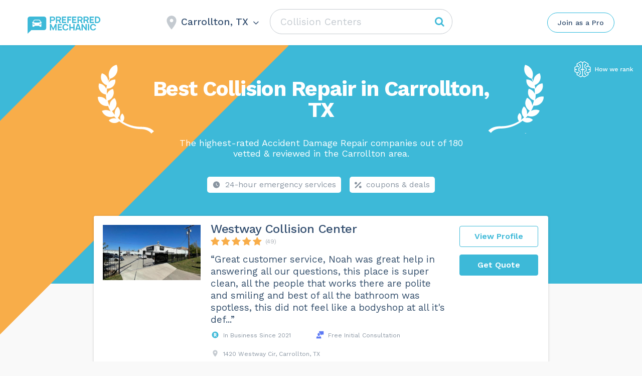

--- FILE ---
content_type: text/html; charset=UTF-8
request_url: https://preferredmechanic.com/wp-admin/admin-ajax.php
body_size: 45
content:
Carrollton, TX

--- FILE ---
content_type: image/svg+xml
request_url: https://preferredmechanic.com/wp-content/themes/assets/img/svg-category-text/Percent.svg
body_size: 838
content:
<svg width="15" height="14" viewBox="0 0 15 14" fill="none" xmlns="http://www.w3.org/2000/svg">
<path d="M11.5253 0.953533L1.03653 11.4423C0.404703 12.0741 0.331674 12.6445 1.02582 13.3386C1.71996 14.0328 2.29032 13.9598 2.92215 13.3279L13.4109 2.83915C14.0428 2.20732 14.1158 1.63696 13.4217 0.942816C12.7275 0.248673 12.1571 0.321703 11.5253 0.953533Z" fill="#8a95a1"/>
<path d="M5.33333 3.14585C5.33333 4.61861 4.13943 5.81252 2.66667 5.81252C1.19391 5.81252 0 4.61861 0 3.14585C0 1.67309 1.19391 0.479183 2.66667 0.479183C4.13943 0.479183 5.33333 1.67309 5.33333 3.14585Z" fill="#8a95a1"/>
<path d="M14.6663 11.1459C14.6663 12.6186 13.4724 13.8125 11.9997 13.8125C10.5269 13.8125 9.33301 12.6186 9.33301 11.1459C9.33301 9.67309 10.5269 8.47918 11.9997 8.47918C13.4724 8.47918 14.6663 9.67309 14.6663 11.1459Z" fill="#8a95a1"/>
</svg>


--- FILE ---
content_type: image/svg+xml
request_url: https://preferredmechanic.com/wp-content/themes/assets/img/svg-category-text/Why1-1_PM.svg
body_size: 163790
content:
<svg width="235" height="124" viewBox="0 0 235 124" fill="none" xmlns="http://www.w3.org/2000/svg">
<path d="M4.774 1.76C5.39933 1.76 5.94067 1.87667 6.398 2.11C6.86467 2.334 7.22867 2.656 7.49 3.076C7.75133 3.496 7.882 3.99533 7.882 4.574C7.882 5.15267 7.75133 5.652 7.49 6.072C7.22867 6.492 6.86467 6.81867 6.398 7.052C5.94067 7.276 5.39933 7.388 4.774 7.388H2.632V11H1.512V1.76H4.774ZM4.606 6.338C5.334 6.338 5.866 6.18867 6.202 5.89C6.538 5.582 6.706 5.14333 6.706 4.574C6.706 3.99533 6.538 3.55667 6.202 3.258C5.866 2.95933 5.334 2.81 4.606 2.81H2.632V6.338H4.606ZM9.84692 11V4H10.7569L10.9109 5.148C11.1069 4.71867 11.3916 4.39667 11.7649 4.182C12.1476 3.96733 12.6096 3.86 13.1509 3.86C13.2723 3.86 13.4029 3.86933 13.5429 3.888C13.6923 3.90667 13.8183 3.944 13.9209 4L13.7249 5.022C13.6223 4.98467 13.5103 4.95667 13.3889 4.938C13.2676 4.91933 13.0949 4.91 12.8709 4.91C12.5816 4.91 12.2876 4.994 11.9889 5.162C11.6996 5.33 11.4569 5.58667 11.2609 5.932C11.0649 6.268 10.9669 6.69733 10.9669 7.22V11H9.84692ZM18.269 11.14C17.6063 11.14 17.0137 10.9953 16.491 10.706C15.9777 10.4167 15.5763 10.0013 15.287 9.46C14.9977 8.90933 14.853 8.256 14.853 7.5C14.853 6.744 14.9977 6.09533 15.287 5.554C15.5763 5.00333 15.973 4.58333 16.477 4.294C16.981 4.00467 17.555 3.86 18.199 3.86C18.8523 3.86 19.4077 4 19.865 4.28C20.3317 4.56 20.6863 4.94267 20.929 5.428C21.1717 5.904 21.293 6.44067 21.293 7.038C21.293 7.19667 21.2883 7.34133 21.279 7.472C21.2697 7.60267 21.2557 7.71933 21.237 7.822H15.581V6.828H20.747L20.173 6.94C20.173 6.268 19.9863 5.75 19.613 5.386C19.249 5.022 18.7683 4.84 18.171 4.84C17.7137 4.84 17.317 4.94733 16.981 5.162C16.6543 5.36733 16.3977 5.67067 16.211 6.072C16.0337 6.464 15.945 6.94 15.945 7.5C15.945 8.05067 16.0383 8.52667 16.225 8.928C16.4117 9.32933 16.673 9.63733 17.009 9.852C17.3543 10.0573 17.765 10.16 18.241 10.16C18.7543 10.16 19.1697 10.062 19.487 9.866C19.8137 9.67 20.075 9.404 20.271 9.068L21.153 9.586C20.9757 9.90333 20.747 10.1787 20.467 10.412C20.1963 10.6453 19.8743 10.8273 19.501 10.958C19.137 11.0793 18.7263 11.14 18.269 11.14ZM26.1967 0.71C26.4394 0.71 26.6681 0.738 26.8827 0.794C27.0974 0.849999 27.2654 0.929333 27.3867 1.032L27.0927 1.942C26.9807 1.86733 26.8594 1.816 26.7287 1.788C26.5981 1.75067 26.4534 1.732 26.2947 1.732C25.8934 1.732 25.5807 1.83 25.3567 2.026C25.1327 2.21267 25.0207 2.516 25.0207 2.936V4V4.364V11H23.9007V2.824C23.9007 2.516 23.9474 2.23133 24.0407 1.97C24.1341 1.70867 24.2741 1.48467 24.4607 1.298C24.6567 1.11133 24.8994 0.966666 25.1887 0.863999C25.4781 0.761333 25.8141 0.71 26.1967 0.71ZM27.3587 4V4.966H22.5007V4H27.3587ZM31.5854 11.14C30.9228 11.14 30.3301 10.9953 29.8074 10.706C29.2941 10.4167 28.8928 10.0013 28.6034 9.46C28.3141 8.90933 28.1694 8.256 28.1694 7.5C28.1694 6.744 28.3141 6.09533 28.6034 5.554C28.8928 5.00333 29.2894 4.58333 29.7934 4.294C30.2974 4.00467 30.8714 3.86 31.5154 3.86C32.1688 3.86 32.7241 4 33.1814 4.28C33.6481 4.56 34.0028 4.94267 34.2454 5.428C34.4881 5.904 34.6094 6.44067 34.6094 7.038C34.6094 7.19667 34.6048 7.34133 34.5954 7.472C34.5861 7.60267 34.5721 7.71933 34.5534 7.822H28.8974V6.828H34.0634L33.4894 6.94C33.4894 6.268 33.3028 5.75 32.9294 5.386C32.5654 5.022 32.0848 4.84 31.4874 4.84C31.0301 4.84 30.6334 4.94733 30.2974 5.162C29.9708 5.36733 29.7141 5.67067 29.5274 6.072C29.3501 6.464 29.2614 6.94 29.2614 7.5C29.2614 8.05067 29.3548 8.52667 29.5414 8.928C29.7281 9.32933 29.9894 9.63733 30.3254 9.852C30.6708 10.0573 31.0814 10.16 31.5574 10.16C32.0708 10.16 32.4861 10.062 32.8034 9.866C33.1301 9.67 33.3914 9.404 33.5874 9.068L34.4694 9.586C34.2921 9.90333 34.0634 10.1787 33.7834 10.412C33.5128 10.6453 33.1908 10.8273 32.8174 10.958C32.4534 11.0793 32.0428 11.14 31.5854 11.14ZM36.7395 11V4H37.6495L37.8035 5.148C37.9995 4.71867 38.2842 4.39667 38.6575 4.182C39.0402 3.96733 39.5022 3.86 40.0435 3.86C40.1648 3.86 40.2955 3.86933 40.4355 3.888C40.5848 3.90667 40.7108 3.944 40.8135 4L40.6175 5.022C40.5148 4.98467 40.4028 4.95667 40.2815 4.938C40.1602 4.91933 39.9875 4.91 39.7635 4.91C39.4742 4.91 39.1802 4.994 38.8815 5.162C38.5922 5.33 38.3495 5.58667 38.1535 5.932C37.9575 6.268 37.8595 6.69733 37.8595 7.22V11H36.7395ZM42.4543 11V4H43.3643L43.5183 5.148C43.7143 4.71867 43.999 4.39667 44.3723 4.182C44.755 3.96733 45.217 3.86 45.7583 3.86C45.8797 3.86 46.0103 3.86933 46.1503 3.888C46.2997 3.90667 46.4257 3.944 46.5283 4L46.3323 5.022C46.2297 4.98467 46.1177 4.95667 45.9963 4.938C45.875 4.91933 45.7023 4.91 45.4783 4.91C45.189 4.91 44.895 4.994 44.5963 5.162C44.307 5.33 44.0643 5.58667 43.8683 5.932C43.6723 6.268 43.5743 6.69733 43.5743 7.22V11H42.4543ZM50.8764 11.14C50.2138 11.14 49.6211 10.9953 49.0984 10.706C48.5851 10.4167 48.1838 10.0013 47.8944 9.46C47.6051 8.90933 47.4604 8.256 47.4604 7.5C47.4604 6.744 47.6051 6.09533 47.8944 5.554C48.1838 5.00333 48.5804 4.58333 49.0844 4.294C49.5884 4.00467 50.1624 3.86 50.8064 3.86C51.4598 3.86 52.0151 4 52.4724 4.28C52.9391 4.56 53.2938 4.94267 53.5364 5.428C53.7791 5.904 53.9004 6.44067 53.9004 7.038C53.9004 7.19667 53.8958 7.34133 53.8864 7.472C53.8771 7.60267 53.8631 7.71933 53.8444 7.822H48.1884V6.828H53.3544L52.7804 6.94C52.7804 6.268 52.5938 5.75 52.2204 5.386C51.8564 5.022 51.3758 4.84 50.7784 4.84C50.3211 4.84 49.9244 4.94733 49.5884 5.162C49.2618 5.36733 49.0051 5.67067 48.8184 6.072C48.6411 6.464 48.5524 6.94 48.5524 7.5C48.5524 8.05067 48.6458 8.52667 48.8324 8.928C49.0191 9.32933 49.2804 9.63733 49.6164 9.852C49.9618 10.0573 50.3724 10.16 50.8484 10.16C51.3618 10.16 51.7771 10.062 52.0944 9.866C52.4211 9.67 52.6824 9.404 52.8784 9.068L53.7604 9.586C53.5831 9.90333 53.3544 10.1787 53.0744 10.412C52.8038 10.6453 52.4818 10.8273 52.1084 10.958C51.7444 11.0793 51.3338 11.14 50.8764 11.14ZM58.7605 11.14C58.1818 11.14 57.6498 10.9953 57.1645 10.706C56.6792 10.4167 56.2918 10.0013 56.0025 9.46C55.7132 8.90933 55.5685 8.256 55.5685 7.5C55.5685 6.72533 55.7225 6.06733 56.0305 5.526C56.3385 4.98467 56.7445 4.574 57.2485 4.294C57.7525 4.00467 58.2938 3.86 58.8725 3.86C59.4512 3.86 59.9505 4.00933 60.3705 4.308C60.7998 4.60667 61.0845 5.00333 61.2245 5.498L61.0845 5.596V0.78H62.2045V11H61.2245L61.1265 9.306L61.2805 9.222C61.2152 9.63267 61.0565 9.98267 60.8045 10.272C60.5618 10.552 60.2585 10.7667 59.8945 10.916C59.5398 11.0653 59.1618 11.14 58.7605 11.14ZM58.8725 10.16C59.3205 10.16 59.7078 10.048 60.0345 9.824C60.3705 9.6 60.6272 9.28267 60.8045 8.872C60.9912 8.452 61.0845 7.962 61.0845 7.402C61.0845 6.87 60.9912 6.41267 60.8045 6.03C60.6272 5.64733 60.3752 5.35333 60.0485 5.148C59.7312 4.94267 59.3578 4.84 58.9285 4.84C58.2192 4.84 57.6685 5.08267 57.2765 5.568C56.8845 6.05333 56.6885 6.69733 56.6885 7.5C56.6885 8.30267 56.8798 8.94667 57.2625 9.432C57.6452 9.91733 58.1818 10.16 58.8725 10.16ZM78.7213 1.76V11H77.6573V5.19L77.7833 2.754H77.7693L74.7313 11H73.7793L70.7413 2.754H70.7273L70.8533 5.19V11H69.7893V1.76H71.5113L73.5413 7.374L74.2413 9.684H74.2693L74.9833 7.388L76.9993 1.76H78.7213ZM84.3452 11.14C83.6825 11.14 83.0899 10.9953 82.5672 10.706C82.0539 10.4167 81.6525 10.0013 81.3632 9.46C81.0739 8.90933 80.9292 8.256 80.9292 7.5C80.9292 6.744 81.0739 6.09533 81.3632 5.554C81.6525 5.00333 82.0492 4.58333 82.5532 4.294C83.0572 4.00467 83.6312 3.86 84.2752 3.86C84.9285 3.86 85.4839 4 85.9412 4.28C86.4079 4.56 86.7625 4.94267 87.0052 5.428C87.2479 5.904 87.3692 6.44067 87.3692 7.038C87.3692 7.19667 87.3645 7.34133 87.3552 7.472C87.3459 7.60267 87.3319 7.71933 87.3132 7.822H81.6572V6.828H86.8232L86.2492 6.94C86.2492 6.268 86.0625 5.75 85.6892 5.386C85.3252 5.022 84.8445 4.84 84.2472 4.84C83.7899 4.84 83.3932 4.94733 83.0572 5.162C82.7305 5.36733 82.4739 5.67067 82.2872 6.072C82.1099 6.464 82.0212 6.94 82.0212 7.5C82.0212 8.05067 82.1145 8.52667 82.3012 8.928C82.4879 9.32933 82.7492 9.63733 83.0852 9.852C83.4305 10.0573 83.8412 10.16 84.3172 10.16C84.8305 10.16 85.2459 10.062 85.5632 9.866C85.8899 9.67 86.1512 9.404 86.3472 9.068L87.2292 9.586C87.0519 9.90333 86.8232 10.1787 86.5432 10.412C86.2725 10.6453 85.9505 10.8273 85.5772 10.958C85.2132 11.0793 84.8025 11.14 84.3452 11.14ZM92.3973 3.86C92.8826 3.86 93.3073 3.93467 93.6713 4.084C94.0446 4.23333 94.3666 4.448 94.6373 4.728C94.9079 5.008 95.1273 5.33933 95.2953 5.722L94.2313 6.226C94.0819 5.778 93.8533 5.43733 93.5453 5.204C93.2466 4.96133 92.8546 4.84 92.3693 4.84C91.9026 4.84 91.5013 4.94733 91.1653 5.162C90.8293 5.36733 90.5726 5.67067 90.3953 6.072C90.2179 6.464 90.1293 6.94 90.1293 7.5C90.1293 8.05067 90.2179 8.52667 90.3953 8.928C90.5726 9.32933 90.8293 9.63733 91.1653 9.852C91.5013 10.0573 91.9026 10.16 92.3693 10.16C92.7333 10.16 93.0459 10.104 93.3073 9.992C93.5779 9.88 93.7973 9.71667 93.9653 9.502C94.1426 9.28733 94.2639 9.026 94.3293 8.718L95.3653 9.082C95.2066 9.51133 94.9873 9.88 94.7073 10.188C94.4366 10.496 94.1053 10.734 93.7133 10.902C93.3306 11.0607 92.8919 11.14 92.3973 11.14C91.7439 11.14 91.1606 10.9953 90.6473 10.706C90.1339 10.4167 89.7326 10.0013 89.4433 9.46C89.1539 8.90933 89.0093 8.256 89.0093 7.5C89.0093 6.744 89.1539 6.09533 89.4433 5.554C89.7326 5.00333 90.1339 4.58333 90.6473 4.294C91.1606 4.00467 91.7439 3.86 92.3973 3.86ZM97.3333 11V0.78H98.4533V5.05C98.6959 4.63 99.0179 4.32667 99.4193 4.14C99.8206 3.95333 100.259 3.86 100.735 3.86C101.239 3.86 101.697 3.958 102.107 4.154C102.518 4.34067 102.845 4.63 103.087 5.022C103.339 5.414 103.465 5.91333 103.465 6.52V11H102.345V6.912C102.345 6.13733 102.177 5.60067 101.841 5.302C101.515 4.994 101.109 4.84 100.623 4.84C100.287 4.84 99.9513 4.91933 99.6153 5.078C99.2793 5.23667 98.9993 5.498 98.7753 5.862C98.5606 6.21667 98.4533 6.69267 98.4533 7.29V11H97.3333ZM110.089 6.478C110.089 5.95533 109.949 5.554 109.669 5.274C109.389 4.98467 108.993 4.84 108.479 4.84C107.994 4.84 107.583 4.94733 107.247 5.162C106.911 5.36733 106.664 5.70333 106.505 6.17L105.595 5.61C105.782 5.08733 106.127 4.66733 106.631 4.35C107.135 4.02333 107.761 3.86 108.507 3.86C109.011 3.86 109.469 3.94867 109.879 4.126C110.29 4.294 110.612 4.55533 110.845 4.91C111.088 5.25533 111.209 5.70333 111.209 6.254V9.642C111.209 9.978 111.387 10.146 111.741 10.146C111.919 10.146 112.091 10.1227 112.259 10.076L112.203 10.958C112.017 11.0513 111.774 11.098 111.475 11.098C111.205 11.098 110.962 11.0467 110.747 10.944C110.533 10.8413 110.365 10.6873 110.243 10.482C110.122 10.2673 110.061 10.0013 110.061 9.684V9.544L110.341 9.586C110.229 9.95 110.038 10.2487 109.767 10.482C109.497 10.706 109.193 10.874 108.857 10.986C108.521 11.0887 108.19 11.14 107.863 11.14C107.453 11.14 107.07 11.07 106.715 10.93C106.361 10.79 106.076 10.58 105.861 10.3C105.656 10.0107 105.553 9.656 105.553 9.236C105.553 8.71333 105.726 8.284 106.071 7.948C106.426 7.60267 106.916 7.36933 107.541 7.248L110.313 6.702V7.626L108.059 8.088C107.602 8.18133 107.261 8.312 107.037 8.48C106.813 8.648 106.701 8.88133 106.701 9.18C106.701 9.46933 106.813 9.70733 107.037 9.894C107.271 10.0713 107.597 10.16 108.017 10.16C108.288 10.16 108.545 10.1273 108.787 10.062C109.039 9.98733 109.263 9.88 109.459 9.74C109.655 9.59067 109.809 9.40867 109.921 9.194C110.033 8.97 110.089 8.70867 110.089 8.41V6.478ZM113.931 11V4H114.911L115.009 5.568L114.827 5.414C114.976 5.04067 115.177 4.742 115.429 4.518C115.681 4.28467 115.97 4.11667 116.297 4.014C116.633 3.91133 116.978 3.86 117.333 3.86C117.837 3.86 118.294 3.958 118.705 4.154C119.116 4.34067 119.442 4.63 119.685 5.022C119.937 5.414 120.063 5.91333 120.063 6.52V11H118.943V6.912C118.943 6.13733 118.775 5.60067 118.439 5.302C118.112 4.994 117.706 4.84 117.221 4.84C116.885 4.84 116.549 4.91933 116.213 5.078C115.877 5.23667 115.597 5.49333 115.373 5.848C115.158 6.20267 115.051 6.67867 115.051 7.276V11H113.931ZM123.159 2.656C122.907 2.656 122.702 2.58133 122.543 2.432C122.394 2.27333 122.319 2.068 122.319 1.816C122.319 1.564 122.394 1.36333 122.543 1.214C122.702 1.05533 122.907 0.976 123.159 0.976C123.411 0.976 123.612 1.05533 123.761 1.214C123.92 1.36333 123.999 1.564 123.999 1.816C123.999 2.068 123.92 2.27333 123.761 2.432C123.612 2.58133 123.411 2.656 123.159 2.656ZM123.719 4V11H122.599V4H123.719ZM129.216 3.86C129.701 3.86 130.126 3.93467 130.49 4.084C130.863 4.23333 131.185 4.448 131.456 4.728C131.726 5.008 131.946 5.33933 132.114 5.722L131.05 6.226C130.9 5.778 130.672 5.43733 130.364 5.204C130.065 4.96133 129.673 4.84 129.188 4.84C128.721 4.84 128.32 4.94733 127.984 5.162C127.648 5.36733 127.391 5.67067 127.214 6.072C127.036 6.464 126.948 6.94 126.948 7.5C126.948 8.05067 127.036 8.52667 127.214 8.928C127.391 9.32933 127.648 9.63733 127.984 9.852C128.32 10.0573 128.721 10.16 129.188 10.16C129.552 10.16 129.864 10.104 130.126 9.992C130.396 9.88 130.616 9.71667 130.784 9.502C130.961 9.28733 131.082 9.026 131.148 8.718L132.184 9.082C132.025 9.51133 131.806 9.88 131.526 10.188C131.255 10.496 130.924 10.734 130.532 10.902C130.149 11.0607 129.71 11.14 129.216 11.14C128.562 11.14 127.979 10.9953 127.466 10.706C126.952 10.4167 126.551 10.0013 126.262 9.46C125.972 8.90933 125.828 8.256 125.828 7.5C125.828 6.744 125.972 6.09533 126.262 5.554C126.551 5.00333 126.952 4.58333 127.466 4.294C127.979 4.00467 128.562 3.86 129.216 3.86ZM139.987 0.78V9.222C139.987 9.57667 140.052 9.824 140.183 9.964C140.314 10.0947 140.524 10.16 140.813 10.16C141 10.16 141.154 10.146 141.275 10.118C141.396 10.09 141.56 10.0387 141.765 9.964L141.583 10.944C141.434 11.0093 141.27 11.056 141.093 11.084C140.916 11.1213 140.734 11.14 140.547 11.14C139.978 11.14 139.553 10.986 139.273 10.678C139.002 10.37 138.867 9.89867 138.867 9.264V0.78H139.987ZM146.128 11.14C145.466 11.14 144.873 10.9953 144.35 10.706C143.837 10.4167 143.436 10.0013 143.146 9.46C142.857 8.90933 142.712 8.256 142.712 7.5C142.712 6.744 142.857 6.09533 143.146 5.554C143.436 5.00333 143.832 4.58333 144.336 4.294C144.84 4.00467 145.414 3.86 146.058 3.86C146.712 3.86 147.267 4 147.724 4.28C148.191 4.56 148.546 4.94267 148.788 5.428C149.031 5.904 149.152 6.44067 149.152 7.038C149.152 7.19667 149.148 7.34133 149.138 7.472C149.129 7.60267 149.115 7.71933 149.096 7.822H143.44V6.828H148.606L148.032 6.94C148.032 6.268 147.846 5.75 147.472 5.386C147.108 5.022 146.628 4.84 146.03 4.84C145.573 4.84 145.176 4.94733 144.84 5.162C144.514 5.36733 144.257 5.67067 144.07 6.072C143.893 6.464 143.804 6.94 143.804 7.5C143.804 8.05067 143.898 8.52667 144.084 8.928C144.271 9.32933 144.532 9.63733 144.868 9.852C145.214 10.0573 145.624 10.16 146.1 10.16C146.614 10.16 147.029 10.062 147.346 9.866C147.673 9.67 147.934 9.404 148.13 9.068L149.012 9.586C148.835 9.90333 148.606 10.1787 148.326 10.412C148.056 10.6453 147.734 10.8273 147.36 10.958C146.996 11.0793 146.586 11.14 146.128 11.14ZM155.725 4H156.901L153.989 11H152.869L149.957 4H151.231L153.443 9.866L155.725 4ZM161.291 11.14C160.628 11.14 160.035 10.9953 159.513 10.706C158.999 10.4167 158.598 10.0013 158.309 9.46C158.019 8.90933 157.875 8.256 157.875 7.5C157.875 6.744 158.019 6.09533 158.309 5.554C158.598 5.00333 158.995 4.58333 159.499 4.294C160.003 4.00467 160.577 3.86 161.221 3.86C161.874 3.86 162.429 4 162.887 4.28C163.353 4.56 163.708 4.94267 163.951 5.428C164.193 5.904 164.315 6.44067 164.315 7.038C164.315 7.19667 164.31 7.34133 164.301 7.472C164.291 7.60267 164.277 7.71933 164.258 7.822H158.603V6.828H163.769L163.195 6.94C163.195 6.268 163.008 5.75 162.635 5.386C162.271 5.022 161.79 4.84 161.193 4.84C160.735 4.84 160.339 4.94733 160.003 5.162C159.676 5.36733 159.419 5.67067 159.233 6.072C159.055 6.464 158.967 6.94 158.967 7.5C158.967 8.05067 159.06 8.52667 159.247 8.928C159.433 9.32933 159.695 9.63733 160.031 9.852C160.376 10.0573 160.787 10.16 161.263 10.16C161.776 10.16 162.191 10.062 162.509 9.866C162.835 9.67 163.097 9.404 163.293 9.068L164.175 9.586C163.997 9.90333 163.769 10.1787 163.489 10.412C163.218 10.6453 162.896 10.8273 162.523 10.958C162.159 11.0793 161.748 11.14 161.291 11.14ZM166.445 11V4H167.355L167.509 5.148C167.705 4.71867 167.989 4.39667 168.363 4.182C168.745 3.96733 169.207 3.86 169.749 3.86C169.87 3.86 170.001 3.86933 170.141 3.888C170.29 3.90667 170.416 3.944 170.519 4L170.323 5.022C170.22 4.98467 170.108 4.95667 169.987 4.938C169.865 4.91933 169.693 4.91 169.469 4.91C169.179 4.91 168.885 4.994 168.587 5.162C168.297 5.33 168.055 5.58667 167.859 5.932C167.663 6.268 167.565 6.69733 167.565 7.22V11H166.445ZM176.056 6.478C176.056 5.95533 175.916 5.554 175.636 5.274C175.356 4.98467 174.959 4.84 174.446 4.84C173.961 4.84 173.55 4.94733 173.214 5.162C172.878 5.36733 172.631 5.70333 172.472 6.17L171.562 5.61C171.749 5.08733 172.094 4.66733 172.598 4.35C173.102 4.02333 173.727 3.86 174.474 3.86C174.978 3.86 175.435 3.94867 175.846 4.126C176.257 4.294 176.579 4.55533 176.812 4.91C177.055 5.25533 177.176 5.70333 177.176 6.254V9.642C177.176 9.978 177.353 10.146 177.708 10.146C177.885 10.146 178.058 10.1227 178.226 10.076L178.17 10.958C177.983 11.0513 177.741 11.098 177.442 11.098C177.171 11.098 176.929 11.0467 176.714 10.944C176.499 10.8413 176.331 10.6873 176.21 10.482C176.089 10.2673 176.028 10.0013 176.028 9.684V9.544L176.308 9.586C176.196 9.95 176.005 10.2487 175.734 10.482C175.463 10.706 175.16 10.874 174.824 10.986C174.488 11.0887 174.157 11.14 173.83 11.14C173.419 11.14 173.037 11.07 172.682 10.93C172.327 10.79 172.043 10.58 171.828 10.3C171.623 10.0107 171.52 9.656 171.52 9.236C171.52 8.71333 171.693 8.284 172.038 7.948C172.393 7.60267 172.883 7.36933 173.508 7.248L176.28 6.702V7.626L174.026 8.088C173.569 8.18133 173.228 8.312 173.004 8.48C172.78 8.648 172.668 8.88133 172.668 9.18C172.668 9.46933 172.78 9.70733 173.004 9.894C173.237 10.0713 173.564 10.16 173.984 10.16C174.255 10.16 174.511 10.1273 174.754 10.062C175.006 9.98733 175.23 9.88 175.426 9.74C175.622 9.59067 175.776 9.40867 175.888 9.194C176 8.97 176.056 8.70867 176.056 8.41V6.478ZM185.792 2.712L186.044 3.706C186.034 3.706 186.02 3.706 186.002 3.706C185.983 3.706 185.964 3.706 185.946 3.706C185.488 3.706 185.134 3.79933 184.882 3.986C184.639 4.16333 184.518 4.45267 184.518 4.854L183.832 4.504C183.832 4.14 183.916 3.82267 184.084 3.552C184.252 3.28133 184.48 3.076 184.77 2.936C185.059 2.78667 185.376 2.712 185.722 2.712C185.731 2.712 185.74 2.712 185.75 2.712C185.768 2.712 185.782 2.712 185.792 2.712ZM183.664 10.104C184.326 10.104 184.844 10.258 185.218 10.566C185.591 10.8647 185.778 11.266 185.778 11.77C185.778 12.2273 185.624 12.624 185.316 12.96C185.017 13.296 184.611 13.5527 184.098 13.73C183.594 13.9167 183.024 14.01 182.39 14.01C181.288 14.01 180.462 13.8233 179.912 13.45C179.37 13.0767 179.1 12.6287 179.1 12.106C179.1 11.7327 179.221 11.3967 179.464 11.098C179.716 10.8087 180.136 10.6453 180.724 10.608L180.626 10.818C180.308 10.734 180.038 10.594 179.814 10.398C179.599 10.1927 179.492 9.89867 179.492 9.516C179.492 9.13333 179.632 8.80667 179.912 8.536C180.201 8.256 180.626 8.08333 181.186 8.018L181.928 8.396H181.788C181.33 8.44267 181.004 8.55933 180.808 8.746C180.621 8.92333 180.528 9.11933 180.528 9.334C180.528 9.59533 180.621 9.79133 180.808 9.922C181.004 10.0433 181.274 10.104 181.62 10.104H183.664ZM182.376 13.072C182.917 13.072 183.36 13.016 183.706 12.904C184.06 12.792 184.322 12.6473 184.49 12.47C184.658 12.2927 184.742 12.1013 184.742 11.896C184.742 11.644 184.639 11.4433 184.434 11.294C184.238 11.1447 183.878 11.07 183.356 11.07H181.2C180.901 11.07 180.649 11.1447 180.444 11.294C180.238 11.4527 180.136 11.6673 180.136 11.938C180.136 12.2833 180.332 12.5587 180.724 12.764C181.125 12.9693 181.676 13.072 182.376 13.072ZM182.278 3.86C182.838 3.86 183.332 3.96267 183.762 4.168C184.2 4.364 184.541 4.63933 184.784 4.994C185.026 5.34867 185.148 5.75933 185.148 6.226C185.148 6.68333 185.026 7.094 184.784 7.458C184.541 7.81267 184.2 8.09267 183.762 8.298C183.332 8.494 182.838 8.592 182.278 8.592C181.354 8.592 180.644 8.37267 180.15 7.934C179.655 7.486 179.408 6.91667 179.408 6.226C179.408 5.75933 179.529 5.34867 179.772 4.994C180.024 4.63933 180.364 4.364 180.794 4.168C181.223 3.96267 181.718 3.86 182.278 3.86ZM182.278 4.77C181.792 4.77 181.386 4.90533 181.06 5.176C180.733 5.43733 180.57 5.78733 180.57 6.226C180.57 6.65533 180.733 7.00533 181.06 7.276C181.386 7.54667 181.792 7.682 182.278 7.682C182.763 7.682 183.169 7.54667 183.496 7.276C183.822 7.00533 183.986 6.65533 183.986 6.226C183.986 5.78733 183.822 5.43733 183.496 5.176C183.169 4.90533 182.763 4.77 182.278 4.77ZM190.275 11.14C189.612 11.14 189.02 10.9953 188.497 10.706C187.984 10.4167 187.582 10.0013 187.293 9.46C187.004 8.90933 186.859 8.256 186.859 7.5C186.859 6.744 187.004 6.09533 187.293 5.554C187.582 5.00333 187.979 4.58333 188.483 4.294C188.987 4.00467 189.561 3.86 190.205 3.86C190.858 3.86 191.414 4 191.871 4.28C192.338 4.56 192.692 4.94267 192.935 5.428C193.178 5.904 193.299 6.44067 193.299 7.038C193.299 7.19667 193.294 7.34133 193.285 7.472C193.276 7.60267 193.262 7.71933 193.243 7.822H187.587V6.828H192.753L192.179 6.94C192.179 6.268 191.992 5.75 191.619 5.386C191.255 5.022 190.774 4.84 190.177 4.84C189.72 4.84 189.323 4.94733 188.987 5.162C188.66 5.36733 188.404 5.67067 188.217 6.072C188.04 6.464 187.951 6.94 187.951 7.5C187.951 8.05067 188.044 8.52667 188.231 8.928C188.418 9.32933 188.679 9.63733 189.015 9.852C189.36 10.0573 189.771 10.16 190.247 10.16C190.76 10.16 191.176 10.062 191.493 9.866C191.82 9.67 192.081 9.404 192.277 9.068L193.159 9.586C192.982 9.90333 192.753 10.1787 192.473 10.412C192.202 10.6453 191.88 10.8273 191.507 10.958C191.143 11.0793 190.732 11.14 190.275 11.14ZM197.949 11.14C197.268 11.14 196.638 10.9953 196.059 10.706C195.49 10.4167 195.051 10.006 194.743 9.474L195.695 8.788C195.9 9.21733 196.199 9.55333 196.591 9.796C196.992 10.0387 197.473 10.16 198.033 10.16C198.528 10.16 198.915 10.0667 199.195 9.88C199.475 9.684 199.615 9.432 199.615 9.124C199.615 8.928 199.55 8.75067 199.419 8.592C199.298 8.424 199.06 8.30267 198.705 8.228L197.025 7.878C196.344 7.738 195.854 7.50467 195.555 7.178C195.266 6.85133 195.121 6.44533 195.121 5.96C195.121 5.57733 195.228 5.22733 195.443 4.91C195.667 4.59267 195.98 4.34067 196.381 4.154C196.792 3.958 197.272 3.86 197.823 3.86C198.514 3.86 199.097 3.99533 199.573 4.266C200.049 4.53667 200.404 4.91933 200.637 5.414L199.699 6.03C199.54 5.61933 199.284 5.32067 198.929 5.134C198.574 4.938 198.206 4.84 197.823 4.84C197.487 4.84 197.198 4.88667 196.955 4.98C196.722 5.07333 196.54 5.204 196.409 5.372C196.288 5.53067 196.227 5.71267 196.227 5.918C196.227 6.12333 196.297 6.31467 196.437 6.492C196.577 6.66 196.838 6.78133 197.221 6.856L198.971 7.22C199.624 7.35067 200.082 7.56533 200.343 7.864C200.604 8.16267 200.735 8.52667 200.735 8.956C200.735 9.39467 200.618 9.782 200.385 10.118C200.152 10.4447 199.825 10.6967 199.405 10.874C198.985 11.0513 198.5 11.14 197.949 11.14ZM8.876 27H7.686L6.706 24.438H2.52L1.54 27H0.364L3.962 17.76H5.292L8.876 27ZM2.926 23.388H6.3L4.606 18.838L2.926 23.388ZM10.5442 27V20H11.4542L11.6082 21.148C11.8042 20.7187 12.0889 20.3967 12.4622 20.182C12.8449 19.9673 13.3069 19.86 13.8482 19.86C13.9695 19.86 14.1002 19.8693 14.2402 19.888C14.3895 19.9067 14.5155 19.944 14.6182 20L14.4222 21.022C14.3195 20.9847 14.2075 20.9567 14.0862 20.938C13.9649 20.9193 13.7922 20.91 13.5682 20.91C13.2789 20.91 12.9849 20.994 12.6862 21.162C12.3969 21.33 12.1542 21.5867 11.9582 21.932C11.7622 22.268 11.6642 22.6973 11.6642 23.22V27H10.5442ZM17.4872 18.012V25.068C17.4872 25.4133 17.5852 25.67 17.7812 25.838C17.9772 26.006 18.2292 26.09 18.5372 26.09C18.8079 26.09 19.0412 26.0433 19.2372 25.95C19.4332 25.8567 19.6105 25.7307 19.7692 25.572L20.1612 26.51C19.9465 26.706 19.6899 26.86 19.3912 26.972C19.1019 27.084 18.7659 27.14 18.3832 27.14C18.0285 27.14 17.6972 27.0793 17.3892 26.958C17.0812 26.8273 16.8339 26.6267 16.6472 26.356C16.4699 26.076 16.3765 25.712 16.3672 25.264V18.32L17.4872 18.012ZM20.0352 20V20.966H14.9672V20H20.0352ZM22.2604 18.656C22.0084 18.656 21.8031 18.5813 21.6444 18.432C21.4951 18.2733 21.4204 18.068 21.4204 17.816C21.4204 17.564 21.4951 17.3633 21.6444 17.214C21.8031 17.0553 22.0084 16.976 22.2604 16.976C22.5124 16.976 22.7131 17.0553 22.8624 17.214C23.0211 17.3633 23.1004 17.564 23.1004 17.816C23.1004 18.068 23.0211 18.2733 22.8624 18.432C22.7131 18.5813 22.5124 18.656 22.2604 18.656ZM22.8204 20V27H21.7004V20H22.8204ZM28.2612 16.71C28.5039 16.71 28.7325 16.738 28.9472 16.794C29.1619 16.85 29.3299 16.9293 29.4512 17.032L29.1572 17.942C29.0452 17.8673 28.9239 17.816 28.7932 17.788C28.6625 17.7507 28.5179 17.732 28.3592 17.732C27.9579 17.732 27.6452 17.83 27.4212 18.026C27.1972 18.2127 27.0852 18.516 27.0852 18.936V20V20.364V27H25.9652V18.824C25.9652 18.516 26.0119 18.2313 26.1052 17.97C26.1985 17.7087 26.3385 17.4847 26.5252 17.298C26.7212 17.1113 26.9639 16.9667 27.2532 16.864C27.5425 16.7613 27.8785 16.71 28.2612 16.71ZM29.4232 20V20.966H24.5652V20H29.4232ZM31.4812 18.656C31.2292 18.656 31.0239 18.5813 30.8652 18.432C30.7159 18.2733 30.6412 18.068 30.6412 17.816C30.6412 17.564 30.7159 17.3633 30.8652 17.214C31.0239 17.0553 31.2292 16.976 31.4812 16.976C31.7332 16.976 31.9339 17.0553 32.0832 17.214C32.2419 17.3633 32.3212 17.564 32.3212 17.816C32.3212 18.068 32.2419 18.2733 32.0832 18.432C31.9339 18.5813 31.7332 18.656 31.4812 18.656ZM32.0412 20V27H30.9212V20H32.0412ZM37.5457 19.86C38.031 19.86 38.4557 19.9347 38.8197 20.084C39.193 20.2333 39.515 20.448 39.7857 20.728C40.0564 21.008 40.2757 21.3393 40.4437 21.722L39.3797 22.226C39.2304 21.778 39.0017 21.4373 38.6937 21.204C38.395 20.9613 38.003 20.84 37.5177 20.84C37.051 20.84 36.6497 20.9473 36.3137 21.162C35.9777 21.3673 35.721 21.6707 35.5437 22.072C35.3664 22.464 35.2777 22.94 35.2777 23.5C35.2777 24.0507 35.3664 24.5267 35.5437 24.928C35.721 25.3293 35.9777 25.6373 36.3137 25.852C36.6497 26.0573 37.051 26.16 37.5177 26.16C37.8817 26.16 38.1944 26.104 38.4557 25.992C38.7264 25.88 38.9457 25.7167 39.1137 25.502C39.291 25.2873 39.4124 25.026 39.4777 24.718L40.5137 25.082C40.355 25.5113 40.1357 25.88 39.8557 26.188C39.585 26.496 39.2537 26.734 38.8617 26.902C38.479 27.0607 38.0404 27.14 37.5457 27.14C36.8924 27.14 36.309 26.9953 35.7957 26.706C35.2824 26.4167 34.881 26.0013 34.5917 25.46C34.3024 24.9093 34.1577 24.256 34.1577 23.5C34.1577 22.744 34.3024 22.0953 34.5917 21.554C34.881 21.0033 35.2824 20.5833 35.7957 20.294C36.309 20.0047 36.8924 19.86 37.5457 19.86ZM43.0417 18.656C42.7897 18.656 42.5844 18.5813 42.4257 18.432C42.2764 18.2733 42.2017 18.068 42.2017 17.816C42.2017 17.564 42.2764 17.3633 42.4257 17.214C42.5844 17.0553 42.7897 16.976 43.0417 16.976C43.2937 16.976 43.4944 17.0553 43.6437 17.214C43.8024 17.3633 43.8817 17.564 43.8817 17.816C43.8817 18.068 43.8024 18.2733 43.6437 18.432C43.4944 18.5813 43.2937 18.656 43.0417 18.656ZM43.6017 20V27H42.4817V20H43.6017ZM50.2884 22.478C50.2884 21.9553 50.1484 21.554 49.8684 21.274C49.5884 20.9847 49.1918 20.84 48.6784 20.84C48.1931 20.84 47.7824 20.9473 47.4464 21.162C47.1104 21.3673 46.8631 21.7033 46.7044 22.17L45.7944 21.61C45.9811 21.0873 46.3264 20.6673 46.8304 20.35C47.3344 20.0233 47.9598 19.86 48.7064 19.86C49.2104 19.86 49.6678 19.9487 50.0784 20.126C50.4891 20.294 50.8111 20.5553 51.0444 20.91C51.2871 21.2553 51.4084 21.7033 51.4084 22.254V25.642C51.4084 25.978 51.5858 26.146 51.9404 26.146C52.1178 26.146 52.2904 26.1227 52.4584 26.076L52.4024 26.958C52.2158 27.0513 51.9731 27.098 51.6744 27.098C51.4038 27.098 51.1611 27.0467 50.9464 26.944C50.7318 26.8413 50.5638 26.6873 50.4424 26.482C50.3211 26.2673 50.2604 26.0013 50.2604 25.684V25.544L50.5404 25.586C50.4284 25.95 50.2371 26.2487 49.9664 26.482C49.6958 26.706 49.3924 26.874 49.0564 26.986C48.7204 27.0887 48.3891 27.14 48.0624 27.14C47.6518 27.14 47.2691 27.07 46.9144 26.93C46.5598 26.79 46.2751 26.58 46.0604 26.3C45.8551 26.0107 45.7524 25.656 45.7524 25.236C45.7524 24.7133 45.9251 24.284 46.2704 23.948C46.6251 23.6027 47.1151 23.3693 47.7404 23.248L50.5124 22.702V23.626L48.2584 24.088C47.8011 24.1813 47.4604 24.312 47.2364 24.48C47.0124 24.648 46.9004 24.8813 46.9004 25.18C46.9004 25.4693 47.0124 25.7073 47.2364 25.894C47.4698 26.0713 47.7964 26.16 48.2164 26.16C48.4871 26.16 48.7438 26.1273 48.9864 26.062C49.2384 25.9873 49.4624 25.88 49.6584 25.74C49.8544 25.5907 50.0084 25.4087 50.1204 25.194C50.2324 24.97 50.2884 24.7087 50.2884 24.41V22.478ZM55.1941 16.78V25.222C55.1941 25.5767 55.2595 25.824 55.3901 25.964C55.5208 26.0947 55.7308 26.16 56.0201 26.16C56.2068 26.16 56.3608 26.146 56.4821 26.118C56.6035 26.09 56.7668 26.0387 56.9721 25.964L56.7901 26.944C56.6408 27.0093 56.4775 27.056 56.3001 27.084C56.1228 27.1213 55.9408 27.14 55.7541 27.14C55.1848 27.14 54.7601 26.986 54.4801 26.678C54.2095 26.37 54.0741 25.8987 54.0741 25.264V16.78H55.1941ZM64.0187 17.76V27H62.8987V17.76H64.0187ZM66.7629 27V20H67.7429L67.8409 21.568L67.6589 21.414C67.8083 21.0407 68.0089 20.742 68.2609 20.518C68.5129 20.2847 68.8023 20.1167 69.1289 20.014C69.4649 19.9113 69.8103 19.86 70.1649 19.86C70.6689 19.86 71.1263 19.958 71.5369 20.154C71.9476 20.3407 72.2743 20.63 72.5169 21.022C72.7689 21.414 72.8949 21.9133 72.8949 22.52V27H71.7749V22.912C71.7749 22.1373 71.6069 21.6007 71.2709 21.302C70.9443 20.994 70.5383 20.84 70.0529 20.84C69.7169 20.84 69.3809 20.9193 69.0449 21.078C68.7089 21.2367 68.4289 21.4933 68.2049 21.848C67.9903 22.2027 67.8829 22.6787 67.8829 23.276V27H66.7629ZM76.9872 18.012V25.068C76.9872 25.4133 77.0852 25.67 77.2812 25.838C77.4772 26.006 77.7292 26.09 78.0372 26.09C78.3079 26.09 78.5412 26.0433 78.7372 25.95C78.9332 25.8567 79.1105 25.7307 79.2692 25.572L79.6612 26.51C79.4465 26.706 79.1899 26.86 78.8912 26.972C78.6019 27.084 78.2659 27.14 77.8832 27.14C77.5285 27.14 77.1972 27.0793 76.8892 26.958C76.5812 26.8273 76.3339 26.6267 76.1472 26.356C75.9699 26.076 75.8765 25.712 75.8672 25.264V18.32L76.9872 18.012ZM79.5352 20V20.966H74.4672V20H79.5352ZM84.1264 27.14C83.4638 27.14 82.8711 26.9953 82.3484 26.706C81.8351 26.4167 81.4338 26.0013 81.1444 25.46C80.8551 24.9093 80.7104 24.256 80.7104 23.5C80.7104 22.744 80.8551 22.0953 81.1444 21.554C81.4338 21.0033 81.8304 20.5833 82.3344 20.294C82.8384 20.0047 83.4124 19.86 84.0564 19.86C84.7098 19.86 85.2651 20 85.7224 20.28C86.1891 20.56 86.5438 20.9427 86.7864 21.428C87.0291 21.904 87.1504 22.4407 87.1504 23.038C87.1504 23.1967 87.1458 23.3413 87.1364 23.472C87.1271 23.6027 87.1131 23.7193 87.0944 23.822H81.4384V22.828H86.6044L86.0304 22.94C86.0304 22.268 85.8438 21.75 85.4704 21.386C85.1064 21.022 84.6258 20.84 84.0284 20.84C83.5711 20.84 83.1744 20.9473 82.8384 21.162C82.5118 21.3673 82.2551 21.6707 82.0684 22.072C81.8911 22.464 81.8024 22.94 81.8024 23.5C81.8024 24.0507 81.8958 24.5267 82.0824 24.928C82.2691 25.3293 82.5304 25.6373 82.8664 25.852C83.2118 26.0573 83.6224 26.16 84.0984 26.16C84.6118 26.16 85.0271 26.062 85.3444 25.866C85.6711 25.67 85.9324 25.404 86.1284 25.068L87.0104 25.586C86.8331 25.9033 86.6044 26.1787 86.3244 26.412C86.0538 26.6453 85.7318 26.8273 85.3584 26.958C84.9944 27.0793 84.5838 27.14 84.1264 27.14ZM90.3445 16.78V25.222C90.3445 25.5767 90.4098 25.824 90.5405 25.964C90.6712 26.0947 90.8812 26.16 91.1705 26.16C91.3572 26.16 91.5112 26.146 91.6325 26.118C91.7538 26.09 91.9172 26.0387 92.1225 25.964L91.9405 26.944C91.7912 27.0093 91.6278 27.056 91.4505 27.084C91.2732 27.1213 91.0912 27.14 90.9045 27.14C90.3352 27.14 89.9105 26.986 89.6305 26.678C89.3598 26.37 89.2245 25.8987 89.2245 25.264V16.78H90.3445ZM94.6238 16.78V25.222C94.6238 25.5767 94.6891 25.824 94.8198 25.964C94.9505 26.0947 95.1605 26.16 95.4498 26.16C95.6365 26.16 95.7905 26.146 95.9118 26.118C96.0331 26.09 96.1965 26.0387 96.4018 25.964L96.2198 26.944C96.0705 27.0093 95.9071 27.056 95.7298 27.084C95.5525 27.1213 95.3705 27.14 95.1838 27.14C94.6145 27.14 94.1898 26.986 93.9098 26.678C93.6391 26.37 93.5038 25.8987 93.5038 25.264V16.78H94.6238ZM98.3991 18.656C98.1471 18.656 97.9418 18.5813 97.7831 18.432C97.6338 18.2733 97.5591 18.068 97.5591 17.816C97.5591 17.564 97.6338 17.3633 97.7831 17.214C97.9418 17.0553 98.1471 16.976 98.3991 16.976C98.6511 16.976 98.8518 17.0553 99.0011 17.214C99.1598 17.3633 99.2391 17.564 99.2391 17.816C99.2391 18.068 99.1598 18.2733 99.0011 18.432C98.8518 18.5813 98.6511 18.656 98.3991 18.656ZM98.9591 20V27H97.8391V20H98.9591ZM107.452 18.712L107.704 19.706C107.695 19.706 107.681 19.706 107.662 19.706C107.643 19.706 107.625 19.706 107.606 19.706C107.149 19.706 106.794 19.7993 106.542 19.986C106.299 20.1633 106.178 20.4527 106.178 20.854L105.492 20.504C105.492 20.14 105.576 19.8227 105.744 19.552C105.912 19.2813 106.141 19.076 106.43 18.936C106.719 18.7867 107.037 18.712 107.382 18.712C107.391 18.712 107.401 18.712 107.41 18.712C107.429 18.712 107.443 18.712 107.452 18.712ZM105.324 26.104C105.987 26.104 106.505 26.258 106.878 26.566C107.251 26.8647 107.438 27.266 107.438 27.77C107.438 28.2273 107.284 28.624 106.976 28.96C106.677 29.296 106.271 29.5527 105.758 29.73C105.254 29.9167 104.685 30.01 104.05 30.01C102.949 30.01 102.123 29.8233 101.572 29.45C101.031 29.0767 100.76 28.6287 100.76 28.106C100.76 27.7327 100.881 27.3967 101.124 27.098C101.376 26.8087 101.796 26.6453 102.384 26.608L102.286 26.818C101.969 26.734 101.698 26.594 101.474 26.398C101.259 26.1927 101.152 25.8987 101.152 25.516C101.152 25.1333 101.292 24.8067 101.572 24.536C101.861 24.256 102.286 24.0833 102.846 24.018L103.588 24.396H103.448C102.991 24.4427 102.664 24.5593 102.468 24.746C102.281 24.9233 102.188 25.1193 102.188 25.334C102.188 25.5953 102.281 25.7913 102.468 25.922C102.664 26.0433 102.935 26.104 103.28 26.104H105.324ZM104.036 29.072C104.577 29.072 105.021 29.016 105.366 28.904C105.721 28.792 105.982 28.6473 106.15 28.47C106.318 28.2927 106.402 28.1013 106.402 27.896C106.402 27.644 106.299 27.4433 106.094 27.294C105.898 27.1447 105.539 27.07 105.016 27.07H102.86C102.561 27.07 102.309 27.1447 102.104 27.294C101.899 27.4527 101.796 27.6673 101.796 27.938C101.796 28.2833 101.992 28.5587 102.384 28.764C102.785 28.9693 103.336 29.072 104.036 29.072ZM103.938 19.86C104.498 19.86 104.993 19.9627 105.422 20.168C105.861 20.364 106.201 20.6393 106.444 20.994C106.687 21.3487 106.808 21.7593 106.808 22.226C106.808 22.6833 106.687 23.094 106.444 23.458C106.201 23.8127 105.861 24.0927 105.422 24.298C104.993 24.494 104.498 24.592 103.938 24.592C103.014 24.592 102.305 24.3727 101.81 23.934C101.315 23.486 101.068 22.9167 101.068 22.226C101.068 21.7593 101.189 21.3487 101.432 20.994C101.684 20.6393 102.025 20.364 102.454 20.168C102.883 19.9627 103.378 19.86 103.938 19.86ZM103.938 20.77C103.453 20.77 103.047 20.9053 102.72 21.176C102.393 21.4373 102.23 21.7873 102.23 22.226C102.23 22.6553 102.393 23.0053 102.72 23.276C103.047 23.5467 103.453 23.682 103.938 23.682C104.423 23.682 104.829 23.5467 105.156 23.276C105.483 23.0053 105.646 22.6553 105.646 22.226C105.646 21.7873 105.483 21.4373 105.156 21.176C104.829 20.9053 104.423 20.77 103.938 20.77ZM111.935 27.14C111.272 27.14 110.68 26.9953 110.157 26.706C109.644 26.4167 109.242 26.0013 108.953 25.46C108.664 24.9093 108.519 24.256 108.519 23.5C108.519 22.744 108.664 22.0953 108.953 21.554C109.242 21.0033 109.639 20.5833 110.143 20.294C110.647 20.0047 111.221 19.86 111.865 19.86C112.518 19.86 113.074 20 113.531 20.28C113.998 20.56 114.352 20.9427 114.595 21.428C114.838 21.904 114.959 22.4407 114.959 23.038C114.959 23.1967 114.954 23.3413 114.945 23.472C114.936 23.6027 114.922 23.7193 114.903 23.822H109.247V22.828H114.413L113.839 22.94C113.839 22.268 113.652 21.75 113.279 21.386C112.915 21.022 112.434 20.84 111.837 20.84C111.38 20.84 110.983 20.9473 110.647 21.162C110.32 21.3673 110.064 21.6707 109.877 22.072C109.7 22.464 109.611 22.94 109.611 23.5C109.611 24.0507 109.704 24.5267 109.891 24.928C110.078 25.3293 110.339 25.6373 110.675 25.852C111.02 26.0573 111.431 26.16 111.907 26.16C112.42 26.16 112.836 26.062 113.153 25.866C113.48 25.67 113.741 25.404 113.937 25.068L114.819 25.586C114.642 25.9033 114.413 26.1787 114.133 26.412C113.862 26.6453 113.54 26.8273 113.167 26.958C112.803 27.0793 112.392 27.14 111.935 27.14ZM117.089 27V20H118.069L118.167 21.568L117.985 21.414C118.134 21.0407 118.335 20.742 118.587 20.518C118.839 20.2847 119.128 20.1167 119.455 20.014C119.791 19.9113 120.136 19.86 120.491 19.86C120.995 19.86 121.452 19.958 121.863 20.154C122.274 20.3407 122.6 20.63 122.843 21.022C123.095 21.414 123.221 21.9133 123.221 22.52V27H122.101V22.912C122.101 22.1373 121.933 21.6007 121.597 21.302C121.27 20.994 120.864 20.84 120.379 20.84C120.043 20.84 119.707 20.9193 119.371 21.078C119.035 21.2367 118.755 21.4933 118.531 21.848C118.316 22.2027 118.209 22.6787 118.209 23.276V27H117.089ZM128.655 19.86C129.14 19.86 129.565 19.9347 129.929 20.084C130.302 20.2333 130.624 20.448 130.895 20.728C131.166 21.008 131.385 21.3393 131.553 21.722L130.489 22.226C130.34 21.778 130.111 21.4373 129.803 21.204C129.504 20.9613 129.112 20.84 128.627 20.84C128.16 20.84 127.759 20.9473 127.423 21.162C127.087 21.3673 126.83 21.6707 126.653 22.072C126.476 22.464 126.387 22.94 126.387 23.5C126.387 24.0507 126.476 24.5267 126.653 24.928C126.83 25.3293 127.087 25.6373 127.423 25.852C127.759 26.0573 128.16 26.16 128.627 26.16C128.991 26.16 129.304 26.104 129.565 25.992C129.836 25.88 130.055 25.7167 130.223 25.502C130.4 25.2873 130.522 25.026 130.587 24.718L131.623 25.082C131.464 25.5113 131.245 25.88 130.965 26.188C130.694 26.496 130.363 26.734 129.971 26.902C129.588 27.0607 129.15 27.14 128.655 27.14C128.002 27.14 127.418 26.9953 126.905 26.706C126.392 26.4167 125.99 26.0013 125.701 25.46C125.412 24.9093 125.267 24.256 125.267 23.5C125.267 22.744 125.412 22.0953 125.701 21.554C125.99 21.0033 126.392 20.5833 126.905 20.294C127.418 20.0047 128.002 19.86 128.655 19.86ZM136.517 27.14C135.854 27.14 135.262 26.9953 134.739 26.706C134.226 26.4167 133.824 26.0013 133.535 25.46C133.246 24.9093 133.101 24.256 133.101 23.5C133.101 22.744 133.246 22.0953 133.535 21.554C133.824 21.0033 134.221 20.5833 134.725 20.294C135.229 20.0047 135.803 19.86 136.447 19.86C137.1 19.86 137.656 20 138.113 20.28C138.58 20.56 138.934 20.9427 139.177 21.428C139.42 21.904 139.541 22.4407 139.541 23.038C139.541 23.1967 139.536 23.3413 139.527 23.472C139.518 23.6027 139.504 23.7193 139.485 23.822H133.829V22.828H138.995L138.421 22.94C138.421 22.268 138.234 21.75 137.861 21.386C137.497 21.022 137.016 20.84 136.419 20.84C135.962 20.84 135.565 20.9473 135.229 21.162C134.902 21.3673 134.646 21.6707 134.459 22.072C134.282 22.464 134.193 22.94 134.193 23.5C134.193 24.0507 134.286 24.5267 134.473 24.928C134.66 25.3293 134.921 25.6373 135.257 25.852C135.602 26.0573 136.013 26.16 136.489 26.16C137.002 26.16 137.418 26.062 137.735 25.866C138.062 25.67 138.323 25.404 138.519 25.068L139.401 25.586C139.224 25.9033 138.995 26.1787 138.715 26.412C138.444 26.6453 138.122 26.8273 137.749 26.958C137.385 27.0793 136.974 27.14 136.517 27.14ZM147.821 18.012V25.068C147.821 25.4133 147.919 25.67 148.115 25.838C148.311 26.006 148.563 26.09 148.871 26.09C149.142 26.09 149.375 26.0433 149.571 25.95C149.767 25.8567 149.945 25.7307 150.103 25.572L150.495 26.51C150.281 26.706 150.024 26.86 149.725 26.972C149.436 27.084 149.1 27.14 148.717 27.14C148.363 27.14 148.031 27.0793 147.723 26.958C147.415 26.8273 147.168 26.6267 146.981 26.356C146.804 26.076 146.711 25.712 146.701 25.264V18.32L147.821 18.012ZM150.369 20V20.966H145.301V20H150.369ZM154.932 19.86C155.595 19.86 156.178 20.0047 156.682 20.294C157.196 20.5833 157.597 21.0033 157.886 21.554C158.176 22.0953 158.32 22.744 158.32 23.5C158.32 24.256 158.176 24.9093 157.886 25.46C157.597 26.0013 157.196 26.4167 156.682 26.706C156.178 26.9953 155.595 27.14 154.932 27.14C154.279 27.14 153.696 26.9953 153.182 26.706C152.669 26.4167 152.268 26.0013 151.978 25.46C151.689 24.9093 151.544 24.256 151.544 23.5C151.544 22.744 151.689 22.0953 151.978 21.554C152.268 21.0033 152.669 20.5833 153.182 20.294C153.696 20.0047 154.279 19.86 154.932 19.86ZM154.932 20.826C154.456 20.826 154.05 20.9333 153.714 21.148C153.378 21.3627 153.117 21.6707 152.93 22.072C152.753 22.464 152.664 22.94 152.664 23.5C152.664 24.0507 152.753 24.5267 152.93 24.928C153.117 25.3293 153.378 25.6373 153.714 25.852C154.05 26.0667 154.456 26.174 154.932 26.174C155.408 26.174 155.814 26.0667 156.15 25.852C156.486 25.6373 156.743 25.3293 156.92 24.928C157.107 24.5267 157.2 24.0507 157.2 23.5C157.2 22.94 157.107 22.464 156.92 22.072C156.743 21.6707 156.486 21.3627 156.15 21.148C155.814 20.9333 155.408 20.826 154.932 20.826ZM165.2 27V20H166.18L166.25 21.092C166.502 20.6627 166.829 20.35 167.23 20.154C167.641 19.958 168.061 19.86 168.49 19.86C168.985 19.86 169.452 19.972 169.89 20.196C170.329 20.42 170.665 20.7653 170.898 21.232C171.048 20.9147 171.258 20.658 171.528 20.462C171.799 20.2567 172.093 20.1073 172.41 20.014C172.737 19.9113 173.045 19.86 173.334 19.86C173.782 19.86 174.207 19.9533 174.608 20.14C175.019 20.3267 175.355 20.616 175.616 21.008C175.878 21.4 176.008 21.904 176.008 22.52V27H174.888V22.632C174.888 21.9973 174.73 21.54 174.412 21.26C174.095 20.98 173.703 20.84 173.236 20.84C172.872 20.84 172.532 20.9287 172.214 21.106C171.897 21.2833 171.64 21.5447 171.444 21.89C171.258 22.2353 171.164 22.66 171.164 23.164V27H170.044V22.632C170.044 21.9973 169.886 21.54 169.568 21.26C169.251 20.98 168.859 20.84 168.392 20.84C168.084 20.84 167.767 20.924 167.44 21.092C167.123 21.2507 166.857 21.5073 166.642 21.862C166.428 22.2167 166.32 22.6833 166.32 23.262V27H165.2ZM181.442 19.86C182.105 19.86 182.688 20.0047 183.192 20.294C183.706 20.5833 184.107 21.0033 184.396 21.554C184.686 22.0953 184.83 22.744 184.83 23.5C184.83 24.256 184.686 24.9093 184.396 25.46C184.107 26.0013 183.706 26.4167 183.192 26.706C182.688 26.9953 182.105 27.14 181.442 27.14C180.789 27.14 180.206 26.9953 179.692 26.706C179.179 26.4167 178.778 26.0013 178.488 25.46C178.199 24.9093 178.054 24.256 178.054 23.5C178.054 22.744 178.199 22.0953 178.488 21.554C178.778 21.0033 179.179 20.5833 179.692 20.294C180.206 20.0047 180.789 19.86 181.442 19.86ZM181.442 20.826C180.966 20.826 180.56 20.9333 180.224 21.148C179.888 21.3627 179.627 21.6707 179.44 22.072C179.263 22.464 179.174 22.94 179.174 23.5C179.174 24.0507 179.263 24.5267 179.44 24.928C179.627 25.3293 179.888 25.6373 180.224 25.852C180.56 26.0667 180.966 26.174 181.442 26.174C181.918 26.174 182.324 26.0667 182.66 25.852C182.996 25.6373 183.253 25.3293 183.43 24.928C183.617 24.5267 183.71 24.0507 183.71 23.5C183.71 22.94 183.617 22.464 183.43 22.072C183.253 21.6707 182.996 21.3627 182.66 21.148C182.324 20.9333 181.918 20.826 181.442 20.826ZM186.939 27V20H187.919L188.017 21.568L187.835 21.414C187.984 21.0407 188.185 20.742 188.437 20.518C188.689 20.2847 188.978 20.1167 189.305 20.014C189.641 19.9113 189.986 19.86 190.341 19.86C190.845 19.86 191.302 19.958 191.713 20.154C192.123 20.3407 192.45 20.63 192.693 21.022C192.945 21.414 193.071 21.9133 193.071 22.52V27H191.951V22.912C191.951 22.1373 191.783 21.6007 191.447 21.302C191.12 20.994 190.714 20.84 190.229 20.84C189.893 20.84 189.557 20.9193 189.221 21.078C188.885 21.2367 188.605 21.4933 188.381 21.848C188.166 22.2027 188.059 22.6787 188.059 23.276V27H186.939ZM196.167 18.656C195.915 18.656 195.709 18.5813 195.551 18.432C195.401 18.2733 195.327 18.068 195.327 17.816C195.327 17.564 195.401 17.3633 195.551 17.214C195.709 17.0553 195.915 16.976 196.167 16.976C196.419 16.976 196.619 17.0553 196.769 17.214C196.927 17.3633 197.007 17.564 197.007 17.816C197.007 18.068 196.927 18.2733 196.769 18.432C196.619 18.5813 196.419 18.656 196.167 18.656ZM196.727 20V27H195.607V20H196.727ZM200.977 18.012V25.068C200.977 25.4133 201.075 25.67 201.271 25.838C201.467 26.006 201.719 26.09 202.027 26.09C202.298 26.09 202.531 26.0433 202.727 25.95C202.923 25.8567 203.101 25.7307 203.259 25.572L203.651 26.51C203.437 26.706 203.18 26.86 202.881 26.972C202.592 27.084 202.256 27.14 201.873 27.14C201.519 27.14 201.187 27.0793 200.879 26.958C200.571 26.8273 200.324 26.6267 200.137 26.356C199.96 26.076 199.867 25.712 199.857 25.264V18.32L200.977 18.012ZM203.525 20V20.966H198.457V20H203.525ZM208.089 19.86C208.751 19.86 209.335 20.0047 209.839 20.294C210.352 20.5833 210.753 21.0033 211.043 21.554C211.332 22.0953 211.477 22.744 211.477 23.5C211.477 24.256 211.332 24.9093 211.043 25.46C210.753 26.0013 210.352 26.4167 209.839 26.706C209.335 26.9953 208.751 27.14 208.089 27.14C207.435 27.14 206.852 26.9953 206.339 26.706C205.825 26.4167 205.424 26.0013 205.135 25.46C204.845 24.9093 204.701 24.256 204.701 23.5C204.701 22.744 204.845 22.0953 205.135 21.554C205.424 21.0033 205.825 20.5833 206.339 20.294C206.852 20.0047 207.435 19.86 208.089 19.86ZM208.089 20.826C207.613 20.826 207.207 20.9333 206.871 21.148C206.535 21.3627 206.273 21.6707 206.087 22.072C205.909 22.464 205.821 22.94 205.821 23.5C205.821 24.0507 205.909 24.5267 206.087 24.928C206.273 25.3293 206.535 25.6373 206.871 25.852C207.207 26.0667 207.613 26.174 208.089 26.174C208.565 26.174 208.971 26.0667 209.307 25.852C209.643 25.6373 209.899 25.3293 210.077 24.928C210.263 24.5267 210.357 24.0507 210.357 23.5C210.357 22.94 210.263 22.464 210.077 22.072C209.899 21.6707 209.643 21.3627 209.307 21.148C208.971 20.9333 208.565 20.826 208.089 20.826ZM213.585 27V20H214.495L214.649 21.148C214.845 20.7187 215.13 20.3967 215.503 20.182C215.886 19.9673 216.348 19.86 216.889 19.86C217.011 19.86 217.141 19.8693 217.281 19.888C217.431 19.9067 217.557 19.944 217.659 20L217.463 21.022C217.361 20.9847 217.249 20.9567 217.127 20.938C217.006 20.9193 216.833 20.91 216.609 20.91C216.32 20.91 216.026 20.994 215.727 21.162C215.438 21.33 215.195 21.5867 214.999 21.932C214.803 22.268 214.705 22.6973 214.705 23.22V27H213.585ZM4.2 35.86C4.68533 35.86 5.11 35.9347 5.474 36.084C5.84733 36.2333 6.16933 36.448 6.44 36.728C6.71067 37.008 6.93 37.3393 7.098 37.722L6.034 38.226C5.88467 37.778 5.656 37.4373 5.348 37.204C5.04933 36.9613 4.65733 36.84 4.172 36.84C3.70533 36.84 3.304 36.9473 2.968 37.162C2.632 37.3673 2.37533 37.6707 2.198 38.072C2.02067 38.464 1.932 38.94 1.932 39.5C1.932 40.0507 2.02067 40.5267 2.198 40.928C2.37533 41.3293 2.632 41.6373 2.968 41.852C3.304 42.0573 3.70533 42.16 4.172 42.16C4.536 42.16 4.84867 42.104 5.11 41.992C5.38067 41.88 5.6 41.7167 5.768 41.502C5.94533 41.2873 6.06667 41.026 6.132 40.718L7.168 41.082C7.00933 41.5113 6.79 41.88 6.51 42.188C6.23933 42.496 5.908 42.734 5.516 42.902C5.13333 43.0607 4.69467 43.14 4.2 43.14C3.54667 43.14 2.96333 42.9953 2.45 42.706C1.93667 42.4167 1.53533 42.0013 1.246 41.46C0.956667 40.9093 0.812 40.256 0.812 39.5C0.812 38.744 0.956667 38.0953 1.246 37.554C1.53533 37.0033 1.93667 36.5833 2.45 36.294C2.96333 36.0047 3.54667 35.86 4.2 35.86ZM11.67 43.14C11.222 43.14 10.7973 43.056 10.396 42.888C10.004 42.72 9.68198 42.4493 9.42998 42.076C9.18732 41.6933 9.06598 41.1987 9.06598 40.592V36H10.186V40.298C10.186 41.0073 10.34 41.4973 10.648 41.768C10.956 42.0293 11.39 42.16 11.95 42.16C12.2113 42.16 12.468 42.118 12.72 42.034C12.972 41.9407 13.196 41.8007 13.392 41.614C13.5973 41.418 13.756 41.1707 13.868 40.872C13.9893 40.5733 14.05 40.2187 14.05 39.808V36H15.17V43H14.19L14.12 41.936C13.8773 42.356 13.546 42.664 13.126 42.86C12.7153 43.0467 12.23 43.14 11.67 43.14ZM20.2966 43.14C19.6153 43.14 18.9853 42.9953 18.4066 42.706C17.8373 42.4167 17.3986 42.006 17.0906 41.474L18.0426 40.788C18.2479 41.2173 18.5466 41.5533 18.9386 41.796C19.3399 42.0387 19.8206 42.16 20.3806 42.16C20.8753 42.16 21.2626 42.0667 21.5426 41.88C21.8226 41.684 21.9626 41.432 21.9626 41.124C21.9626 40.928 21.8973 40.7507 21.7666 40.592C21.6453 40.424 21.4073 40.3027 21.0526 40.228L19.3726 39.878C18.6913 39.738 18.2013 39.5047 17.9026 39.178C17.6133 38.8513 17.4686 38.4453 17.4686 37.96C17.4686 37.5773 17.5759 37.2273 17.7906 36.91C18.0146 36.5927 18.3273 36.3407 18.7286 36.154C19.1393 35.958 19.6199 35.86 20.1706 35.86C20.8613 35.86 21.4446 35.9953 21.9206 36.266C22.3966 36.5367 22.7513 36.9193 22.9846 37.414L22.0466 38.03C21.8879 37.6193 21.6313 37.3207 21.2766 37.134C20.9219 36.938 20.5533 36.84 20.1706 36.84C19.8346 36.84 19.5453 36.8867 19.3026 36.98C19.0693 37.0733 18.8873 37.204 18.7566 37.372C18.6353 37.5307 18.5746 37.7127 18.5746 37.918C18.5746 38.1233 18.6446 38.3147 18.7846 38.492C18.9246 38.66 19.1859 38.7813 19.5686 38.856L21.3186 39.22C21.9719 39.3507 22.4293 39.5653 22.6906 39.864C22.9519 40.1627 23.0826 40.5267 23.0826 40.956C23.0826 41.3947 22.9659 41.782 22.7326 42.118C22.4993 42.4447 22.1726 42.6967 21.7526 42.874C21.3326 43.0513 20.8473 43.14 20.2966 43.14ZM26.8114 34.012V41.068C26.8114 41.4133 26.9094 41.67 27.1054 41.838C27.3014 42.006 27.5534 42.09 27.8614 42.09C28.1321 42.09 28.3654 42.0433 28.5614 41.95C28.7574 41.8567 28.9348 41.7307 29.0934 41.572L29.4854 42.51C29.2708 42.706 29.0141 42.86 28.7154 42.972C28.4261 43.084 28.0901 43.14 27.7074 43.14C27.3528 43.14 27.0214 43.0793 26.7134 42.958C26.4054 42.8273 26.1581 42.6267 25.9714 42.356C25.7941 42.076 25.7008 41.712 25.6914 41.264V34.32L26.8114 34.012ZM29.3594 36V36.966H24.2914V36H29.3594ZM33.9227 35.86C34.5853 35.86 35.1687 36.0047 35.6727 36.294C36.186 36.5833 36.5873 37.0033 36.8767 37.554C37.166 38.0953 37.3107 38.744 37.3107 39.5C37.3107 40.256 37.166 40.9093 36.8767 41.46C36.5873 42.0013 36.186 42.4167 35.6727 42.706C35.1687 42.9953 34.5853 43.14 33.9227 43.14C33.2693 43.14 32.686 42.9953 32.1727 42.706C31.6593 42.4167 31.258 42.0013 30.9687 41.46C30.6793 40.9093 30.5347 40.256 30.5347 39.5C30.5347 38.744 30.6793 38.0953 30.9687 37.554C31.258 37.0033 31.6593 36.5833 32.1727 36.294C32.686 36.0047 33.2693 35.86 33.9227 35.86ZM33.9227 36.826C33.4467 36.826 33.0407 36.9333 32.7047 37.148C32.3687 37.3627 32.1073 37.6707 31.9207 38.072C31.7433 38.464 31.6547 38.94 31.6547 39.5C31.6547 40.0507 31.7433 40.5267 31.9207 40.928C32.1073 41.3293 32.3687 41.6373 32.7047 41.852C33.0407 42.0667 33.4467 42.174 33.9227 42.174C34.3987 42.174 34.8047 42.0667 35.1407 41.852C35.4767 41.6373 35.7333 41.3293 35.9107 40.928C36.0973 40.5267 36.1907 40.0507 36.1907 39.5C36.1907 38.94 36.0973 38.464 35.9107 38.072C35.7333 37.6707 35.4767 37.3627 35.1407 37.148C34.8047 36.9333 34.3987 36.826 33.9227 36.826ZM39.4192 43V36H40.3992L40.4692 37.092C40.7212 36.6627 41.0479 36.35 41.4492 36.154C41.8599 35.958 42.2799 35.86 42.7092 35.86C43.2039 35.86 43.6705 35.972 44.1092 36.196C44.5479 36.42 44.8839 36.7653 45.1172 37.232C45.2665 36.9147 45.4765 36.658 45.7472 36.462C46.0179 36.2567 46.3119 36.1073 46.6292 36.014C46.9559 35.9113 47.2639 35.86 47.5532 35.86C48.0012 35.86 48.4259 35.9533 48.8272 36.14C49.2379 36.3267 49.5739 36.616 49.8352 37.008C50.0965 37.4 50.2272 37.904 50.2272 38.52V43H49.1072V38.632C49.1072 37.9973 48.9485 37.54 48.6312 37.26C48.3139 36.98 47.9219 36.84 47.4552 36.84C47.0912 36.84 46.7505 36.9287 46.4332 37.106C46.1159 37.2833 45.8592 37.5447 45.6632 37.89C45.4765 38.2353 45.3832 38.66 45.3832 39.164V43H44.2632V38.632C44.2632 37.9973 44.1045 37.54 43.7872 37.26C43.4699 36.98 43.0779 36.84 42.6112 36.84C42.3032 36.84 41.9859 36.924 41.6592 37.092C41.3419 37.2507 41.0759 37.5073 40.8612 37.862C40.6465 38.2167 40.5392 38.6833 40.5392 39.262V43H39.4192ZM55.6889 43.14C55.0263 43.14 54.4336 42.9953 53.9109 42.706C53.3976 42.4167 52.9963 42.0013 52.7069 41.46C52.4176 40.9093 52.2729 40.256 52.2729 39.5C52.2729 38.744 52.4176 38.0953 52.7069 37.554C52.9963 37.0033 53.3929 36.5833 53.8969 36.294C54.4009 36.0047 54.9749 35.86 55.6189 35.86C56.2723 35.86 56.8276 36 57.2849 36.28C57.7516 36.56 58.1063 36.9427 58.3489 37.428C58.5916 37.904 58.7129 38.4407 58.7129 39.038C58.7129 39.1967 58.7083 39.3413 58.6989 39.472C58.6896 39.6027 58.6756 39.7193 58.6569 39.822H53.0009V38.828H58.1669L57.5929 38.94C57.5929 38.268 57.4063 37.75 57.0329 37.386C56.6689 37.022 56.1883 36.84 55.5909 36.84C55.1336 36.84 54.7369 36.9473 54.4009 37.162C54.0743 37.3673 53.8176 37.6707 53.6309 38.072C53.4536 38.464 53.3649 38.94 53.3649 39.5C53.3649 40.0507 53.4583 40.5267 53.6449 40.928C53.8316 41.3293 54.0929 41.6373 54.4289 41.852C54.7743 42.0573 55.1849 42.16 55.6609 42.16C56.1743 42.16 56.5896 42.062 56.9069 41.866C57.2336 41.67 57.4949 41.404 57.6909 41.068L58.5729 41.586C58.3956 41.9033 58.1669 42.1787 57.8869 42.412C57.6163 42.6453 57.2943 42.8273 56.9209 42.958C56.5569 43.0793 56.1463 43.14 55.6889 43.14ZM60.843 43V36H61.753L61.907 37.148C62.103 36.7187 62.3877 36.3967 62.761 36.182C63.1437 35.9673 63.6057 35.86 64.147 35.86C64.2683 35.86 64.399 35.8693 64.539 35.888C64.6883 35.9067 64.8143 35.944 64.917 36L64.721 37.022C64.6183 36.9847 64.5063 36.9567 64.385 36.938C64.2637 36.9193 64.091 36.91 63.867 36.91C63.5777 36.91 63.2837 36.994 62.985 37.162C62.6957 37.33 62.453 37.5867 62.257 37.932C62.061 38.268 61.963 38.6973 61.963 39.22V43H60.843ZM73.5835 32.71C73.8261 32.71 74.0548 32.738 74.2695 32.794C74.4841 32.85 74.6521 32.9293 74.7735 33.032L74.4795 33.942C74.3675 33.8673 74.2461 33.816 74.1155 33.788C73.9848 33.7507 73.8401 33.732 73.6815 33.732C73.2801 33.732 72.9675 33.83 72.7435 34.026C72.5195 34.2127 72.4075 34.516 72.4075 34.936V36V36.364V43H71.2875V34.824C71.2875 34.516 71.3341 34.2313 71.4275 33.97C71.5208 33.7087 71.6608 33.4847 71.8475 33.298C72.0435 33.1113 72.2861 32.9667 72.5755 32.864C72.8648 32.7613 73.2008 32.71 73.5835 32.71ZM74.7455 36V36.966H69.8875V36H74.7455ZM78.9721 43.14C78.3095 43.14 77.7168 42.9953 77.1941 42.706C76.6808 42.4167 76.2795 42.0013 75.9901 41.46C75.7008 40.9093 75.5561 40.256 75.5561 39.5C75.5561 38.744 75.7008 38.0953 75.9901 37.554C76.2795 37.0033 76.6761 36.5833 77.1801 36.294C77.6841 36.0047 78.2581 35.86 78.9021 35.86C79.5555 35.86 80.1108 36 80.5681 36.28C81.0348 36.56 81.3895 36.9427 81.6321 37.428C81.8748 37.904 81.9961 38.4407 81.9961 39.038C81.9961 39.1967 81.9915 39.3413 81.9821 39.472C81.9728 39.6027 81.9588 39.7193 81.9401 39.822H76.2841V38.828H81.4501L80.8761 38.94C80.8761 38.268 80.6895 37.75 80.3161 37.386C79.9521 37.022 79.4715 36.84 78.8741 36.84C78.4168 36.84 78.0201 36.9473 77.6841 37.162C77.3575 37.3673 77.1008 37.6707 76.9141 38.072C76.7368 38.464 76.6481 38.94 76.6481 39.5C76.6481 40.0507 76.7415 40.5267 76.9281 40.928C77.1148 41.3293 77.3761 41.6373 77.7121 41.852C78.0575 42.0573 78.4681 42.16 78.9441 42.16C79.4575 42.16 79.8728 42.062 80.1901 41.866C80.5168 41.67 80.7781 41.404 80.9741 41.068L81.8561 41.586C81.6788 41.9033 81.4501 42.1787 81.1701 42.412C80.8995 42.6453 80.5775 42.8273 80.2041 42.958C79.8401 43.0793 79.4295 43.14 78.9721 43.14ZM87.0522 43.14C86.3896 43.14 85.7969 42.9953 85.2742 42.706C84.7609 42.4167 84.3596 42.0013 84.0702 41.46C83.7809 40.9093 83.6362 40.256 83.6362 39.5C83.6362 38.744 83.7809 38.0953 84.0702 37.554C84.3596 37.0033 84.7562 36.5833 85.2602 36.294C85.7642 36.0047 86.3382 35.86 86.9822 35.86C87.6356 35.86 88.1909 36 88.6482 36.28C89.1149 36.56 89.4696 36.9427 89.7122 37.428C89.9549 37.904 90.0762 38.4407 90.0762 39.038C90.0762 39.1967 90.0716 39.3413 90.0622 39.472C90.0529 39.6027 90.0389 39.7193 90.0202 39.822H84.3642V38.828H89.5302L88.9562 38.94C88.9562 38.268 88.7696 37.75 88.3962 37.386C88.0322 37.022 87.5516 36.84 86.9542 36.84C86.4969 36.84 86.1002 36.9473 85.7642 37.162C85.4376 37.3673 85.1809 37.6707 84.9942 38.072C84.8169 38.464 84.7282 38.94 84.7282 39.5C84.7282 40.0507 84.8216 40.5267 85.0082 40.928C85.1949 41.3293 85.4562 41.6373 85.7922 41.852C86.1376 42.0573 86.5482 42.16 87.0242 42.16C87.5376 42.16 87.9529 42.062 88.2702 41.866C88.5969 41.67 88.8582 41.404 89.0542 41.068L89.9362 41.586C89.7589 41.9033 89.5302 42.1787 89.2502 42.412C88.9796 42.6453 88.6576 42.8273 88.2842 42.958C87.9202 43.0793 87.5096 43.14 87.0522 43.14ZM94.9363 43.14C94.3576 43.14 93.8256 42.9953 93.3403 42.706C92.855 42.4167 92.4676 42.0013 92.1783 41.46C91.889 40.9093 91.7443 40.256 91.7443 39.5C91.7443 38.7253 91.8983 38.0673 92.2063 37.526C92.5143 36.9847 92.9203 36.574 93.4243 36.294C93.9283 36.0047 94.4696 35.86 95.0483 35.86C95.627 35.86 96.1263 36.0093 96.5463 36.308C96.9756 36.6067 97.2603 37.0033 97.4003 37.498L97.2603 37.596V32.78H98.3803V43H97.4003L97.3023 41.306L97.4563 41.222C97.391 41.6327 97.2323 41.9827 96.9803 42.272C96.7376 42.552 96.4343 42.7667 96.0703 42.916C95.7156 43.0653 95.3376 43.14 94.9363 43.14ZM95.0483 42.16C95.4963 42.16 95.8836 42.048 96.2103 41.824C96.5463 41.6 96.803 41.2827 96.9803 40.872C97.167 40.452 97.2603 39.962 97.2603 39.402C97.2603 38.87 97.167 38.4127 96.9803 38.03C96.803 37.6473 96.551 37.3533 96.2243 37.148C95.907 36.9427 95.5336 36.84 95.1043 36.84C94.395 36.84 93.8443 37.0827 93.4523 37.568C93.0603 38.0533 92.8643 38.6973 92.8643 39.5C92.8643 40.3027 93.0556 40.9467 93.4383 41.432C93.821 41.9173 94.3576 42.16 95.0483 42.16ZM104.414 43.14C104.022 43.14 103.658 43.07 103.322 42.93C102.986 42.79 102.696 42.594 102.454 42.342C102.211 42.09 102.029 41.8053 101.908 41.488L102.062 41.292L101.964 43H100.984V32.78H102.104V37.582L101.964 37.372C102.15 36.9333 102.463 36.574 102.902 36.294C103.35 36.0047 103.858 35.86 104.428 35.86C105.006 35.86 105.538 36.0047 106.024 36.294C106.509 36.5833 106.896 36.9987 107.186 37.54C107.475 38.0813 107.62 38.7347 107.62 39.5C107.62 40.256 107.47 40.9093 107.172 41.46C106.882 42.0013 106.495 42.4167 106.01 42.706C105.524 42.9953 104.992 43.14 104.414 43.14ZM104.302 42.16C104.992 42.16 105.529 41.9173 105.912 41.432C106.304 40.9467 106.5 40.3027 106.5 39.5C106.5 38.6973 106.308 38.0533 105.926 37.568C105.543 37.0827 105.006 36.84 104.316 36.84C103.877 36.84 103.49 36.952 103.154 37.176C102.827 37.4 102.57 37.7127 102.384 38.114C102.197 38.5153 102.104 38.9867 102.104 39.528C102.104 40.06 102.192 40.5267 102.37 40.928C102.556 41.32 102.813 41.6233 103.14 41.838C103.476 42.0527 103.863 42.16 104.302 42.16ZM113.849 38.478C113.849 37.9553 113.709 37.554 113.429 37.274C113.149 36.9847 112.752 36.84 112.239 36.84C111.754 36.84 111.343 36.9473 111.007 37.162C110.671 37.3673 110.424 37.7033 110.265 38.17L109.355 37.61C109.542 37.0873 109.887 36.6673 110.391 36.35C110.895 36.0233 111.52 35.86 112.267 35.86C112.771 35.86 113.228 35.9487 113.639 36.126C114.05 36.294 114.372 36.5553 114.605 36.91C114.848 37.2553 114.969 37.7033 114.969 38.254V41.642C114.969 41.978 115.146 42.146 115.501 42.146C115.678 42.146 115.851 42.1227 116.019 42.076L115.963 42.958C115.776 43.0513 115.534 43.098 115.235 43.098C114.964 43.098 114.722 43.0467 114.507 42.944C114.292 42.8413 114.124 42.6873 114.003 42.482C113.882 42.2673 113.821 42.0013 113.821 41.684V41.544L114.101 41.586C113.989 41.95 113.798 42.2487 113.527 42.482C113.256 42.706 112.953 42.874 112.617 42.986C112.281 43.0887 111.95 43.14 111.623 43.14C111.212 43.14 110.83 43.07 110.475 42.93C110.12 42.79 109.836 42.58 109.621 42.3C109.416 42.0107 109.313 41.656 109.313 41.236C109.313 40.7133 109.486 40.284 109.831 39.948C110.186 39.6027 110.676 39.3693 111.301 39.248L114.073 38.702V39.626L111.819 40.088C111.362 40.1813 111.021 40.312 110.797 40.48C110.573 40.648 110.461 40.8813 110.461 41.18C110.461 41.4693 110.573 41.7073 110.797 41.894C111.03 42.0713 111.357 42.16 111.777 42.16C112.048 42.16 112.304 42.1273 112.547 42.062C112.799 41.9873 113.023 41.88 113.219 41.74C113.415 41.5907 113.569 41.4087 113.681 41.194C113.793 40.97 113.849 40.7087 113.849 40.41V38.478ZM120.589 35.86C121.074 35.86 121.499 35.9347 121.863 36.084C122.236 36.2333 122.558 36.448 122.829 36.728C123.099 37.008 123.319 37.3393 123.487 37.722L122.423 38.226C122.273 37.778 122.045 37.4373 121.737 37.204C121.438 36.9613 121.046 36.84 120.561 36.84C120.094 36.84 119.693 36.9473 119.357 37.162C119.021 37.3673 118.764 37.6707 118.587 38.072C118.409 38.464 118.321 38.94 118.321 39.5C118.321 40.0507 118.409 40.5267 118.587 40.928C118.764 41.3293 119.021 41.6373 119.357 41.852C119.693 42.0573 120.094 42.16 120.561 42.16C120.925 42.16 121.237 42.104 121.499 41.992C121.769 41.88 121.989 41.7167 122.157 41.502C122.334 41.2873 122.455 41.026 122.521 40.718L123.557 41.082C123.398 41.5113 123.179 41.88 122.899 42.188C122.628 42.496 122.297 42.734 121.905 42.902C121.522 43.0607 121.083 43.14 120.589 43.14C119.935 43.14 119.352 42.9953 118.839 42.706C118.325 42.4167 117.924 42.0013 117.635 41.46C117.345 40.9093 117.201 40.256 117.201 39.5C117.201 38.744 117.345 38.0953 117.635 37.554C117.924 37.0033 118.325 36.5833 118.839 36.294C119.352 36.0047 119.935 35.86 120.589 35.86ZM131.671 36L128.647 39.024L128.381 39.29L126.085 41.586V40.186L130.257 36H131.671ZM126.645 32.78V43H125.525V32.78H126.645ZM128.745 38.45L131.839 43H130.481L127.807 39.08L128.745 38.45ZM142.013 38.478C142.013 37.9553 141.873 37.554 141.593 37.274C141.313 36.9847 140.916 36.84 140.403 36.84C139.918 36.84 139.507 36.9473 139.171 37.162C138.835 37.3673 138.588 37.7033 138.429 38.17L137.519 37.61C137.706 37.0873 138.051 36.6673 138.555 36.35C139.059 36.0233 139.684 35.86 140.431 35.86C140.935 35.86 141.392 35.9487 141.803 36.126C142.214 36.294 142.536 36.5553 142.769 36.91C143.012 37.2553 143.133 37.7033 143.133 38.254V41.642C143.133 41.978 143.31 42.146 143.665 42.146C143.842 42.146 144.015 42.1227 144.183 42.076L144.127 42.958C143.94 43.0513 143.698 43.098 143.399 43.098C143.128 43.098 142.886 43.0467 142.671 42.944C142.456 42.8413 142.288 42.6873 142.167 42.482C142.046 42.2673 141.985 42.0013 141.985 41.684V41.544L142.265 41.586C142.153 41.95 141.962 42.2487 141.691 42.482C141.42 42.706 141.117 42.874 140.781 42.986C140.445 43.0887 140.114 43.14 139.787 43.14C139.376 43.14 138.994 43.07 138.639 42.93C138.284 42.79 138 42.58 137.785 42.3C137.58 42.0107 137.477 41.656 137.477 41.236C137.477 40.7133 137.65 40.284 137.995 39.948C138.35 39.6027 138.84 39.3693 139.465 39.248L142.237 38.702V39.626L139.983 40.088C139.526 40.1813 139.185 40.312 138.961 40.48C138.737 40.648 138.625 40.8813 138.625 41.18C138.625 41.4693 138.737 41.7073 138.961 41.894C139.194 42.0713 139.521 42.16 139.941 42.16C140.212 42.16 140.468 42.1273 140.711 42.062C140.963 41.9873 141.187 41.88 141.383 41.74C141.579 41.5907 141.733 41.4087 141.845 41.194C141.957 40.97 142.013 40.7087 142.013 40.41V38.478ZM147.233 34.012V41.068C147.233 41.4133 147.331 41.67 147.527 41.838C147.723 42.006 147.975 42.09 148.283 42.09C148.554 42.09 148.787 42.0433 148.983 41.95C149.179 41.8567 149.357 41.7307 149.515 41.572L149.907 42.51C149.693 42.706 149.436 42.86 149.137 42.972C148.848 43.084 148.512 43.14 148.129 43.14C147.775 43.14 147.443 43.0793 147.135 42.958C146.827 42.8273 146.58 42.6267 146.393 42.356C146.216 42.076 146.123 41.712 146.113 41.264V34.32L147.233 34.012ZM149.781 36V36.966H144.713V36H149.781ZM158.738 43.14C158.057 43.14 157.427 42.9953 156.848 42.706C156.279 42.4167 155.84 42.006 155.532 41.474L156.484 40.788C156.689 41.2173 156.988 41.5533 157.38 41.796C157.781 42.0387 158.262 42.16 158.822 42.16C159.317 42.16 159.704 42.0667 159.984 41.88C160.264 41.684 160.404 41.432 160.404 41.124C160.404 40.928 160.339 40.7507 160.208 40.592C160.087 40.424 159.849 40.3027 159.494 40.228L157.814 39.878C157.133 39.738 156.643 39.5047 156.344 39.178C156.055 38.8513 155.91 38.4453 155.91 37.96C155.91 37.5773 156.017 37.2273 156.232 36.91C156.456 36.5927 156.769 36.3407 157.17 36.154C157.581 35.958 158.061 35.86 158.612 35.86C159.303 35.86 159.886 35.9953 160.362 36.266C160.838 36.5367 161.193 36.9193 161.426 37.414L160.488 38.03C160.329 37.6193 160.073 37.3207 159.718 37.134C159.363 36.938 158.995 36.84 158.612 36.84C158.276 36.84 157.987 36.8867 157.744 36.98C157.511 37.0733 157.329 37.204 157.198 37.372C157.077 37.5307 157.016 37.7127 157.016 37.918C157.016 38.1233 157.086 38.3147 157.226 38.492C157.366 38.66 157.627 38.7813 158.01 38.856L159.76 39.22C160.413 39.3507 160.871 39.5653 161.132 39.864C161.393 40.1627 161.524 40.5267 161.524 40.956C161.524 41.3947 161.407 41.782 161.174 42.118C160.941 42.4447 160.614 42.6967 160.194 42.874C159.774 43.0513 159.289 43.14 158.738 43.14ZM166.499 35.86C166.984 35.86 167.409 35.9347 167.773 36.084C168.146 36.2333 168.468 36.448 168.739 36.728C169.009 37.008 169.229 37.3393 169.397 37.722L168.333 38.226C168.183 37.778 167.955 37.4373 167.647 37.204C167.348 36.9613 166.956 36.84 166.471 36.84C166.004 36.84 165.603 36.9473 165.267 37.162C164.931 37.3673 164.674 37.6707 164.497 38.072C164.319 38.464 164.231 38.94 164.231 39.5C164.231 40.0507 164.319 40.5267 164.497 40.928C164.674 41.3293 164.931 41.6373 165.267 41.852C165.603 42.0573 166.004 42.16 166.471 42.16C166.835 42.16 167.147 42.104 167.409 41.992C167.679 41.88 167.899 41.7167 168.067 41.502C168.244 41.2873 168.365 41.026 168.431 40.718L169.467 41.082C169.308 41.5113 169.089 41.88 168.809 42.188C168.538 42.496 168.207 42.734 167.815 42.902C167.432 43.0607 166.993 43.14 166.499 43.14C165.845 43.14 165.262 42.9953 164.749 42.706C164.235 42.4167 163.834 42.0013 163.545 41.46C163.255 40.9093 163.111 40.256 163.111 39.5C163.111 38.744 163.255 38.0953 163.545 37.554C163.834 37.0033 164.235 36.5833 164.749 36.294C165.262 36.0047 165.845 35.86 166.499 35.86ZM175.523 38.478C175.523 37.9553 175.383 37.554 175.103 37.274C174.823 36.9847 174.426 36.84 173.913 36.84C173.427 36.84 173.017 36.9473 172.681 37.162C172.345 37.3673 172.097 37.7033 171.939 38.17L171.029 37.61C171.215 37.0873 171.561 36.6673 172.065 36.35C172.569 36.0233 173.194 35.86 173.941 35.86C174.445 35.86 174.902 35.9487 175.313 36.126C175.723 36.294 176.045 36.5553 176.279 36.91C176.521 37.2553 176.643 37.7033 176.643 38.254V41.642C176.643 41.978 176.82 42.146 177.175 42.146C177.352 42.146 177.525 42.1227 177.693 42.076L177.637 42.958C177.45 43.0513 177.207 43.098 176.909 43.098C176.638 43.098 176.395 43.0467 176.181 42.944C175.966 42.8413 175.798 42.6873 175.677 42.482C175.555 42.2673 175.495 42.0013 175.495 41.684V41.544L175.775 41.586C175.663 41.95 175.471 42.2487 175.201 42.482C174.93 42.706 174.627 42.874 174.291 42.986C173.955 43.0887 173.623 43.14 173.297 43.14C172.886 43.14 172.503 43.07 172.149 42.93C171.794 42.79 171.509 42.58 171.295 42.3C171.089 42.0107 170.987 41.656 170.987 41.236C170.987 40.7133 171.159 40.284 171.505 39.948C171.859 39.6027 172.349 39.3693 172.975 39.248L175.747 38.702V39.626L173.493 40.088C173.035 40.1813 172.695 40.312 172.471 40.48C172.247 40.648 172.135 40.8813 172.135 41.18C172.135 41.4693 172.247 41.7073 172.471 41.894C172.704 42.0713 173.031 42.16 173.451 42.16C173.721 42.16 173.978 42.1273 174.221 42.062C174.473 41.9873 174.697 41.88 174.893 41.74C175.089 41.5907 175.243 41.4087 175.355 41.194C175.467 40.97 175.523 40.7087 175.523 40.41V38.478ZM180.429 32.78V41.222C180.429 41.5767 180.494 41.824 180.625 41.964C180.755 42.0947 180.965 42.16 181.255 42.16C181.441 42.16 181.595 42.146 181.717 42.118C181.838 42.09 182.001 42.0387 182.207 41.964L182.025 42.944C181.875 43.0093 181.712 43.056 181.535 43.084C181.357 43.1213 181.175 43.14 180.989 43.14C180.419 43.14 179.995 42.986 179.715 42.678C179.444 42.37 179.309 41.8987 179.309 41.264V32.78H180.429ZM186.57 43.14C185.907 43.14 185.314 42.9953 184.792 42.706C184.278 42.4167 183.877 42.0013 183.588 41.46C183.298 40.9093 183.154 40.256 183.154 39.5C183.154 38.744 183.298 38.0953 183.588 37.554C183.877 37.0033 184.274 36.5833 184.778 36.294C185.282 36.0047 185.856 35.86 186.5 35.86C187.153 35.86 187.708 36 188.166 36.28C188.632 36.56 188.987 36.9427 189.23 37.428C189.472 37.904 189.594 38.4407 189.594 39.038C189.594 39.1967 189.589 39.3413 189.58 39.472C189.57 39.6027 189.556 39.7193 189.538 39.822H183.882V38.828H189.048L188.474 38.94C188.474 38.268 188.287 37.75 187.914 37.386C187.55 37.022 187.069 36.84 186.472 36.84C186.014 36.84 185.618 36.9473 185.282 37.162C184.955 37.3673 184.698 37.6707 184.512 38.072C184.334 38.464 184.246 38.94 184.246 39.5C184.246 40.0507 184.339 40.5267 184.526 40.928C184.712 41.3293 184.974 41.6373 185.31 41.852C185.655 42.0573 186.066 42.16 186.542 42.16C187.055 42.16 187.47 42.062 187.788 41.866C188.114 41.67 188.376 41.404 188.572 41.068L189.454 41.586C189.276 41.9033 189.048 42.1787 188.768 42.412C188.497 42.6453 188.175 42.8273 187.802 42.958C187.438 43.0793 187.027 43.14 186.57 43.14ZM192.284 41.32C192.508 41.32 192.695 41.3807 192.844 41.502C193.003 41.614 193.124 41.7727 193.208 41.978C193.292 42.174 193.334 42.4073 193.334 42.678C193.334 42.986 193.278 43.2893 193.166 43.588C193.063 43.8867 192.9 44.162 192.676 44.414C192.452 44.666 192.163 44.876 191.808 45.044L191.22 44.498C191.472 44.414 191.691 44.2973 191.878 44.148C192.074 43.9987 192.233 43.8307 192.354 43.644C192.475 43.4573 192.555 43.266 192.592 43.07L192.536 43.042C192.499 43.07 192.452 43.0933 192.396 43.112C192.34 43.1307 192.256 43.14 192.144 43.14C192.032 43.14 191.915 43.1073 191.794 43.042C191.682 42.9767 191.584 42.8833 191.5 42.762C191.416 42.6313 191.374 42.4633 191.374 42.258C191.374 42.09 191.416 41.936 191.5 41.796C191.584 41.6467 191.691 41.53 191.822 41.446C191.962 41.362 192.116 41.32 192.284 41.32ZM204.302 38.478C204.302 37.9553 204.162 37.554 203.882 37.274C203.602 36.9847 203.205 36.84 202.692 36.84C202.207 36.84 201.796 36.9473 201.46 37.162C201.124 37.3673 200.877 37.7033 200.718 38.17L199.808 37.61C199.995 37.0873 200.34 36.6673 200.844 36.35C201.348 36.0233 201.973 35.86 202.72 35.86C203.224 35.86 203.681 35.9487 204.092 36.126C204.503 36.294 204.825 36.5553 205.058 36.91C205.301 37.2553 205.422 37.7033 205.422 38.254V41.642C205.422 41.978 205.599 42.146 205.954 42.146C206.131 42.146 206.304 42.1227 206.472 42.076L206.416 42.958C206.229 43.0513 205.987 43.098 205.688 43.098C205.417 43.098 205.175 43.0467 204.96 42.944C204.745 42.8413 204.577 42.6873 204.456 42.482C204.335 42.2673 204.274 42.0013 204.274 41.684V41.544L204.554 41.586C204.442 41.95 204.251 42.2487 203.98 42.482C203.709 42.706 203.406 42.874 203.07 42.986C202.734 43.0887 202.403 43.14 202.076 43.14C201.665 43.14 201.283 43.07 200.928 42.93C200.573 42.79 200.289 42.58 200.074 42.3C199.869 42.0107 199.766 41.656 199.766 41.236C199.766 40.7133 199.939 40.284 200.284 39.948C200.639 39.6027 201.129 39.3693 201.754 39.248L204.526 38.702V39.626L202.272 40.088C201.815 40.1813 201.474 40.312 201.25 40.48C201.026 40.648 200.914 40.8813 200.914 41.18C200.914 41.4693 201.026 41.7073 201.25 41.894C201.483 42.0713 201.81 42.16 202.23 42.16C202.501 42.16 202.757 42.1273 203 42.062C203.252 41.9873 203.476 41.88 203.672 41.74C203.868 41.5907 204.022 41.4087 204.134 41.194C204.246 40.97 204.302 40.7087 204.302 40.41V38.478ZM208.144 43V36H209.124L209.222 37.568L209.04 37.414C209.189 37.0407 209.39 36.742 209.642 36.518C209.894 36.2847 210.183 36.1167 210.51 36.014C210.846 35.9113 211.191 35.86 211.546 35.86C212.05 35.86 212.507 35.958 212.918 36.154C213.328 36.3407 213.655 36.63 213.898 37.022C214.15 37.414 214.276 37.9133 214.276 38.52V43H213.156V38.912C213.156 38.1373 212.988 37.6007 212.652 37.302C212.325 36.994 211.919 36.84 211.434 36.84C211.098 36.84 210.762 36.9193 210.426 37.078C210.09 37.2367 209.81 37.4933 209.586 37.848C209.371 38.2027 209.264 38.6787 209.264 39.276V43H208.144ZM219.542 43.14C218.963 43.14 218.431 42.9953 217.946 42.706C217.46 42.4167 217.073 42.0013 216.784 41.46C216.494 40.9093 216.35 40.256 216.35 39.5C216.35 38.7253 216.504 38.0673 216.812 37.526C217.12 36.9847 217.526 36.574 218.03 36.294C218.534 36.0047 219.075 35.86 219.654 35.86C220.232 35.86 220.732 36.0093 221.152 36.308C221.581 36.6067 221.866 37.0033 222.006 37.498L221.866 37.596V32.78H222.986V43H222.006L221.908 41.306L222.062 41.222C221.996 41.6327 221.838 41.9827 221.586 42.272C221.343 42.552 221.04 42.7667 220.676 42.916C220.321 43.0653 219.943 43.14 219.542 43.14ZM219.654 42.16C220.102 42.16 220.489 42.048 220.816 41.824C221.152 41.6 221.408 41.2827 221.586 40.872C221.772 40.452 221.866 39.962 221.866 39.402C221.866 38.87 221.772 38.4127 221.586 38.03C221.408 37.6473 221.156 37.3533 220.83 37.148C220.512 36.9427 220.139 36.84 219.71 36.84C219 36.84 218.45 37.0827 218.058 37.568C217.666 38.0533 217.47 38.6973 217.47 39.5C217.47 40.3027 217.661 40.9467 218.044 41.432C218.426 41.9173 218.963 42.16 219.654 42.16ZM10.08 52H11.326L8.89 59H7.77L5.796 53.428L3.934 59H2.814L0.378 52H1.624L3.388 57.698L5.292 52H6.412L8.316 57.698L10.08 52ZM15.7124 59.14C15.0497 59.14 14.457 58.9953 13.9344 58.706C13.421 58.4167 13.0197 58.0013 12.7304 57.46C12.441 56.9093 12.2964 56.256 12.2964 55.5C12.2964 54.744 12.441 54.0953 12.7304 53.554C13.0197 53.0033 13.4164 52.5833 13.9204 52.294C14.4244 52.0047 14.9984 51.86 15.6424 51.86C16.2957 51.86 16.851 52 17.3084 52.28C17.775 52.56 18.1297 52.9427 18.3724 53.428C18.615 53.904 18.7364 54.4407 18.7364 55.038C18.7364 55.1967 18.7317 55.3413 18.7224 55.472C18.713 55.6027 18.699 55.7193 18.6804 55.822H13.0244V54.828H18.1904L17.6164 54.94C17.6164 54.268 17.4297 53.75 17.0564 53.386C16.6924 53.022 16.2117 52.84 15.6144 52.84C15.157 52.84 14.7604 52.9473 14.4244 53.162C14.0977 53.3673 13.841 53.6707 13.6544 54.072C13.477 54.464 13.3884 54.94 13.3884 55.5C13.3884 56.0507 13.4817 56.5267 13.6684 56.928C13.855 57.3293 14.1164 57.6373 14.4524 57.852C14.7977 58.0573 15.2084 58.16 15.6844 58.16C16.1977 58.16 16.613 58.062 16.9304 57.866C17.257 57.67 17.5184 57.404 17.7144 57.068L18.5964 57.586C18.419 57.9033 18.1904 58.1787 17.9104 58.412C17.6397 58.6453 17.3177 58.8273 16.9444 58.958C16.5804 59.0793 16.1697 59.14 15.7124 59.14ZM28.5359 51.86C29.0213 51.86 29.4459 51.9347 29.8099 52.084C30.1833 52.2333 30.5053 52.448 30.7759 52.728C31.0466 53.008 31.2659 53.3393 31.4339 53.722L30.3699 54.226C30.2206 53.778 29.9919 53.4373 29.6839 53.204C29.3853 52.9613 28.9933 52.84 28.5079 52.84C28.0413 52.84 27.6399 52.9473 27.3039 53.162C26.9679 53.3673 26.7113 53.6707 26.5339 54.072C26.3566 54.464 26.2679 54.94 26.2679 55.5C26.2679 56.0507 26.3566 56.5267 26.5339 56.928C26.7113 57.3293 26.9679 57.6373 27.3039 57.852C27.6399 58.0573 28.0413 58.16 28.5079 58.16C28.8719 58.16 29.1846 58.104 29.4459 57.992C29.7166 57.88 29.9359 57.7167 30.1039 57.502C30.2813 57.2873 30.4026 57.026 30.4679 56.718L31.5039 57.082C31.3453 57.5113 31.1259 57.88 30.8459 58.188C30.5753 58.496 30.2439 58.734 29.8519 58.902C29.4693 59.0607 29.0306 59.14 28.5359 59.14C27.8826 59.14 27.2993 58.9953 26.7859 58.706C26.2726 58.4167 25.8713 58.0013 25.5819 57.46C25.2926 56.9093 25.1479 56.256 25.1479 55.5C25.1479 54.744 25.2926 54.0953 25.5819 53.554C25.8713 53.0033 26.2726 52.5833 26.7859 52.294C27.2993 52.0047 27.8826 51.86 28.5359 51.86ZM36.3699 51.86C37.0326 51.86 37.6159 52.0047 38.1199 52.294C38.6333 52.5833 39.0346 53.0033 39.3239 53.554C39.6133 54.0953 39.7579 54.744 39.7579 55.5C39.7579 56.256 39.6133 56.9093 39.3239 57.46C39.0346 58.0013 38.6333 58.4167 38.1199 58.706C37.6159 58.9953 37.0326 59.14 36.3699 59.14C35.7166 59.14 35.1333 58.9953 34.6199 58.706C34.1066 58.4167 33.7053 58.0013 33.4159 57.46C33.1266 56.9093 32.9819 56.256 32.9819 55.5C32.9819 54.744 33.1266 54.0953 33.4159 53.554C33.7053 53.0033 34.1066 52.5833 34.6199 52.294C35.1333 52.0047 35.7166 51.86 36.3699 51.86ZM36.3699 52.826C35.8939 52.826 35.4879 52.9333 35.1519 53.148C34.8159 53.3627 34.5546 53.6707 34.3679 54.072C34.1906 54.464 34.1019 54.94 34.1019 55.5C34.1019 56.0507 34.1906 56.5267 34.3679 56.928C34.5546 57.3293 34.8159 57.6373 35.1519 57.852C35.4879 58.0667 35.8939 58.174 36.3699 58.174C36.8459 58.174 37.2519 58.0667 37.5879 57.852C37.9239 57.6373 38.1806 57.3293 38.3579 56.928C38.5446 56.5267 38.6379 56.0507 38.6379 55.5C38.6379 54.94 38.5446 54.464 38.3579 54.072C38.1806 53.6707 37.9239 53.3627 37.5879 53.148C37.2519 52.9333 36.8459 52.826 36.3699 52.826ZM41.8665 59V52H42.8465L42.9445 53.568L42.7625 53.414C42.9118 53.0407 43.1125 52.742 43.3645 52.518C43.6165 52.2847 43.9058 52.1167 44.2325 52.014C44.5685 51.9113 44.9138 51.86 45.2685 51.86C45.7725 51.86 46.2298 51.958 46.6405 52.154C47.0511 52.3407 47.3778 52.63 47.6205 53.022C47.8725 53.414 47.9985 53.9133 47.9985 54.52V59H46.8785V54.912C46.8785 54.1373 46.7105 53.6007 46.3745 53.302C46.0478 52.994 45.6418 52.84 45.1565 52.84C44.8205 52.84 44.4845 52.9193 44.1485 53.078C43.8125 53.2367 43.5325 53.4933 43.3085 53.848C43.0938 54.2027 42.9865 54.6787 42.9865 55.276V59H41.8665ZM52.0907 50.012V57.068C52.0907 57.4133 52.1887 57.67 52.3847 57.838C52.5807 58.006 52.8327 58.09 53.1407 58.09C53.4114 58.09 53.6447 58.0433 53.8407 57.95C54.0367 57.8567 54.2141 57.7307 54.3727 57.572L54.7647 58.51C54.5501 58.706 54.2934 58.86 53.9947 58.972C53.7054 59.084 53.3694 59.14 52.9867 59.14C52.6321 59.14 52.3007 59.0793 51.9927 58.958C51.6847 58.8273 51.4374 58.6267 51.2507 58.356C51.0734 58.076 50.9801 57.712 50.9707 57.264V50.32L52.0907 50.012ZM54.6387 52V52.966H49.5707V52H54.6387ZM56.864 50.656C56.612 50.656 56.4066 50.5813 56.248 50.432C56.0986 50.2733 56.024 50.068 56.024 49.816C56.024 49.564 56.0986 49.3633 56.248 49.214C56.4066 49.0553 56.612 48.976 56.864 48.976C57.116 48.976 57.3166 49.0553 57.466 49.214C57.6246 49.3633 57.704 49.564 57.704 49.816C57.704 50.068 57.6246 50.2733 57.466 50.432C57.3166 50.5813 57.116 50.656 56.864 50.656ZM57.424 52V59H56.304V52H57.424ZM60.0227 59V52H61.0027L61.1007 53.568L60.9187 53.414C61.068 53.0407 61.2687 52.742 61.5207 52.518C61.7727 52.2847 62.062 52.1167 62.3887 52.014C62.7247 51.9113 63.07 51.86 63.4247 51.86C63.9287 51.86 64.386 51.958 64.7967 52.154C65.2074 52.3407 65.534 52.63 65.7767 53.022C66.0287 53.414 66.1547 53.9133 66.1547 54.52V59H65.0347V54.912C65.0347 54.1373 64.8667 53.6007 64.5307 53.302C64.204 52.994 63.798 52.84 63.3127 52.84C62.9767 52.84 62.6407 52.9193 62.3047 53.078C61.9687 53.2367 61.6887 53.4933 61.4647 53.848C61.25 54.2027 61.1427 54.6787 61.1427 55.276V59H60.0227ZM71.2247 59.14C70.7767 59.14 70.352 59.056 69.9507 58.888C69.5587 58.72 69.2367 58.4493 68.9847 58.076C68.742 57.6933 68.6207 57.1987 68.6207 56.592V52H69.7407V56.298C69.7407 57.0073 69.8947 57.4973 70.2027 57.768C70.5107 58.0293 70.9447 58.16 71.5047 58.16C71.766 58.16 72.0227 58.118 72.2747 58.034C72.5267 57.9407 72.7507 57.8007 72.9467 57.614C73.152 57.418 73.3107 57.1707 73.4227 56.872C73.544 56.5733 73.6047 56.2187 73.6047 55.808V52H74.7247V59H73.7447L73.6747 57.936C73.432 58.356 73.1007 58.664 72.6807 58.86C72.27 59.0467 71.7847 59.14 71.2247 59.14ZM80.2293 51.86C80.892 51.86 81.4753 52.0047 81.9793 52.294C82.4926 52.5833 82.894 53.0033 83.1833 53.554C83.4726 54.0953 83.6173 54.744 83.6173 55.5C83.6173 56.256 83.4726 56.9093 83.1833 57.46C82.894 58.0013 82.4926 58.4167 81.9793 58.706C81.4753 58.9953 80.892 59.14 80.2293 59.14C79.576 59.14 78.9926 58.9953 78.4793 58.706C77.966 58.4167 77.5646 58.0013 77.2753 57.46C76.986 56.9093 76.8413 56.256 76.8413 55.5C76.8413 54.744 76.986 54.0953 77.2753 53.554C77.5646 53.0033 77.966 52.5833 78.4793 52.294C78.9926 52.0047 79.576 51.86 80.2293 51.86ZM80.2293 52.826C79.7533 52.826 79.3473 52.9333 79.0113 53.148C78.6753 53.3627 78.414 53.6707 78.2273 54.072C78.05 54.464 77.9613 54.94 77.9613 55.5C77.9613 56.0507 78.05 56.5267 78.2273 56.928C78.414 57.3293 78.6753 57.6373 79.0113 57.852C79.3473 58.0667 79.7533 58.174 80.2293 58.174C80.7053 58.174 81.1113 58.0667 81.4473 57.852C81.7833 57.6373 82.04 57.3293 82.2173 56.928C82.404 56.5267 82.4973 56.0507 82.4973 55.5C82.4973 54.94 82.404 54.464 82.2173 54.072C82.04 53.6707 81.7833 53.3627 81.4473 53.148C81.1113 52.9333 80.7053 52.826 80.2293 52.826ZM88.2598 59.14C87.8118 59.14 87.3872 59.056 86.9858 58.888C86.5938 58.72 86.2718 58.4493 86.0198 58.076C85.7772 57.6933 85.6558 57.1987 85.6558 56.592V52H86.7758V56.298C86.7758 57.0073 86.9298 57.4973 87.2378 57.768C87.5458 58.0293 87.9798 58.16 88.5398 58.16C88.8012 58.16 89.0578 58.118 89.3098 58.034C89.5618 57.9407 89.7858 57.8007 89.9818 57.614C90.1872 57.418 90.3458 57.1707 90.4578 56.872C90.5792 56.5733 90.6398 56.2187 90.6398 55.808V52H91.7598V59H90.7798L90.7098 57.936C90.4672 58.356 90.1358 58.664 89.7158 58.86C89.3052 59.0467 88.8198 59.14 88.2598 59.14ZM96.8865 59.14C96.2051 59.14 95.5751 58.9953 94.9965 58.706C94.4271 58.4167 93.9885 58.006 93.6805 57.474L94.6325 56.788C94.8378 57.2173 95.1365 57.5533 95.5285 57.796C95.9298 58.0387 96.4105 58.16 96.9705 58.16C97.4651 58.16 97.8525 58.0667 98.1325 57.88C98.4125 57.684 98.5525 57.432 98.5525 57.124C98.5525 56.928 98.4871 56.7507 98.3565 56.592C98.2351 56.424 97.9971 56.3027 97.6425 56.228L95.9625 55.878C95.2811 55.738 94.7911 55.5047 94.4925 55.178C94.2031 54.8513 94.0585 54.4453 94.0585 53.96C94.0585 53.5773 94.1658 53.2273 94.3805 52.91C94.6045 52.5927 94.9171 52.3407 95.3185 52.154C95.7291 51.958 96.2098 51.86 96.7605 51.86C97.4511 51.86 98.0345 51.9953 98.5105 52.266C98.9865 52.5367 99.3411 52.9193 99.5745 53.414L98.6365 54.03C98.4778 53.6193 98.2211 53.3207 97.8665 53.134C97.5118 52.938 97.1431 52.84 96.7605 52.84C96.4245 52.84 96.1351 52.8867 95.8925 52.98C95.6591 53.0733 95.4771 53.204 95.3465 53.372C95.2251 53.5307 95.1645 53.7127 95.1645 53.918C95.1645 54.1233 95.2345 54.3147 95.3745 54.492C95.5145 54.66 95.7758 54.7813 96.1585 54.856L97.9085 55.22C98.5618 55.3507 99.0191 55.5653 99.2805 55.864C99.5418 56.1627 99.6725 56.5267 99.6725 56.956C99.6725 57.3947 99.5558 57.782 99.3225 58.118C99.0891 58.4447 98.7625 58.6967 98.3425 58.874C97.9225 59.0513 97.4371 59.14 96.8865 59.14ZM102.813 48.78V57.222C102.813 57.5767 102.879 57.824 103.009 57.964C103.14 58.0947 103.35 58.16 103.639 58.16C103.826 58.16 103.98 58.146 104.101 58.118C104.223 58.09 104.386 58.0387 104.591 57.964L104.409 58.944C104.26 59.0093 104.097 59.056 103.919 59.084C103.742 59.1213 103.56 59.14 103.373 59.14C102.804 59.14 102.379 58.986 102.099 58.678C101.829 58.37 101.693 57.8987 101.693 57.264V48.78H102.813ZM111.427 52L108.137 60.176C107.96 60.6333 107.764 60.9927 107.549 61.254C107.344 61.5247 107.11 61.716 106.849 61.828C106.597 61.9493 106.303 62.01 105.967 62.01C105.65 62.01 105.356 61.9633 105.085 61.87C104.824 61.786 104.59 61.6693 104.385 61.52L104.693 60.54C104.88 60.708 105.076 60.8293 105.281 60.904C105.496 60.988 105.706 61.03 105.911 61.03C106.154 61.03 106.382 60.9553 106.597 60.806C106.812 60.6567 107.008 60.3533 107.185 59.896L107.549 58.986L106.849 57.32L104.623 52H105.897L107.647 56.564L108.081 57.81L108.585 56.424L110.223 52H111.427ZM121.396 54.478C121.396 53.9553 121.256 53.554 120.976 53.274C120.696 52.9847 120.299 52.84 119.786 52.84C119.301 52.84 118.89 52.9473 118.554 53.162C118.218 53.3673 117.971 53.7033 117.812 54.17L116.902 53.61C117.089 53.0873 117.434 52.6673 117.938 52.35C118.442 52.0233 119.067 51.86 119.814 51.86C120.318 51.86 120.775 51.9487 121.186 52.126C121.597 52.294 121.919 52.5553 122.152 52.91C122.395 53.2553 122.516 53.7033 122.516 54.254V57.642C122.516 57.978 122.693 58.146 123.048 58.146C123.225 58.146 123.398 58.1227 123.566 58.076L123.51 58.958C123.323 59.0513 123.081 59.098 122.782 59.098C122.511 59.098 122.269 59.0467 122.054 58.944C121.839 58.8413 121.671 58.6873 121.55 58.482C121.429 58.2673 121.368 58.0013 121.368 57.684V57.544L121.648 57.586C121.536 57.95 121.345 58.2487 121.074 58.482C120.803 58.706 120.5 58.874 120.164 58.986C119.828 59.0887 119.497 59.14 119.17 59.14C118.759 59.14 118.377 59.07 118.022 58.93C117.667 58.79 117.383 58.58 117.168 58.3C116.963 58.0107 116.86 57.656 116.86 57.236C116.86 56.7133 117.033 56.284 117.378 55.948C117.733 55.6027 118.223 55.3693 118.848 55.248L121.62 54.702V55.626L119.366 56.088C118.909 56.1813 118.568 56.312 118.344 56.48C118.12 56.648 118.008 56.8813 118.008 57.18C118.008 57.4693 118.12 57.7073 118.344 57.894C118.577 58.0713 118.904 58.16 119.324 58.16C119.595 58.16 119.851 58.1273 120.094 58.062C120.346 57.9873 120.57 57.88 120.766 57.74C120.962 57.5907 121.116 57.4087 121.228 57.194C121.34 56.97 121.396 56.7087 121.396 56.41V54.478ZM125.238 59V52H126.218L126.316 53.568L126.134 53.414C126.283 53.0407 126.484 52.742 126.736 52.518C126.988 52.2847 127.277 52.1167 127.604 52.014C127.94 51.9113 128.285 51.86 128.64 51.86C129.144 51.86 129.601 51.958 130.012 52.154C130.422 52.3407 130.749 52.63 130.992 53.022C131.244 53.414 131.37 53.9133 131.37 54.52V59H130.25V54.912C130.25 54.1373 130.082 53.6007 129.746 53.302C129.419 52.994 129.013 52.84 128.528 52.84C128.192 52.84 127.856 52.9193 127.52 53.078C127.184 53.2367 126.904 53.4933 126.68 53.848C126.465 54.2027 126.358 54.6787 126.358 55.276V59H125.238ZM137.994 54.478C137.994 53.9553 137.854 53.554 137.574 53.274C137.294 52.9847 136.897 52.84 136.384 52.84C135.898 52.84 135.488 52.9473 135.152 53.162C134.816 53.3673 134.568 53.7033 134.41 54.17L133.5 53.61C133.686 53.0873 134.032 52.6673 134.536 52.35C135.04 52.0233 135.665 51.86 136.412 51.86C136.916 51.86 137.373 51.9487 137.784 52.126C138.194 52.294 138.516 52.5553 138.75 52.91C138.992 53.2553 139.114 53.7033 139.114 54.254V57.642C139.114 57.978 139.291 58.146 139.646 58.146C139.823 58.146 139.996 58.1227 140.164 58.076L140.108 58.958C139.921 59.0513 139.678 59.098 139.38 59.098C139.109 59.098 138.866 59.0467 138.652 58.944C138.437 58.8413 138.269 58.6873 138.148 58.482C138.026 58.2673 137.966 58.0013 137.966 57.684V57.544L138.246 57.586C138.134 57.95 137.942 58.2487 137.672 58.482C137.401 58.706 137.098 58.874 136.762 58.986C136.426 59.0887 136.094 59.14 135.768 59.14C135.357 59.14 134.974 59.07 134.62 58.93C134.265 58.79 133.98 58.58 133.766 58.3C133.56 58.0107 133.458 57.656 133.458 57.236C133.458 56.7133 133.63 56.284 133.976 55.948C134.33 55.6027 134.82 55.3693 135.446 55.248L138.218 54.702V55.626L135.964 56.088C135.506 56.1813 135.166 56.312 134.942 56.48C134.718 56.648 134.606 56.8813 134.606 57.18C134.606 57.4693 134.718 57.7073 134.942 57.894C135.175 58.0713 135.502 58.16 135.922 58.16C136.192 58.16 136.449 58.1273 136.692 58.062C136.944 57.9873 137.168 57.88 137.364 57.74C137.56 57.5907 137.714 57.4087 137.826 57.194C137.938 56.97 137.994 56.7087 137.994 56.41V54.478ZM142.899 48.78V57.222C142.899 57.5767 142.965 57.824 143.095 57.964C143.226 58.0947 143.436 58.16 143.725 58.16C143.912 58.16 144.066 58.146 144.187 58.118C144.309 58.09 144.472 58.0387 144.677 57.964L144.495 58.944C144.346 59.0093 144.183 59.056 144.005 59.084C143.828 59.1213 143.646 59.14 143.459 59.14C142.89 59.14 142.465 58.986 142.185 58.678C141.915 58.37 141.779 57.8987 141.779 57.264V48.78H142.899ZM151.513 52L148.223 60.176C148.046 60.6333 147.85 60.9927 147.635 61.254C147.43 61.5247 147.196 61.716 146.935 61.828C146.683 61.9493 146.389 62.01 146.053 62.01C145.736 62.01 145.442 61.9633 145.171 61.87C144.91 61.786 144.676 61.6693 144.471 61.52L144.779 60.54C144.966 60.708 145.162 60.8293 145.367 60.904C145.582 60.988 145.792 61.03 145.997 61.03C146.24 61.03 146.468 60.9553 146.683 60.806C146.898 60.6567 147.094 60.3533 147.271 59.896L147.635 58.986L146.935 57.32L144.709 52H145.983L147.733 56.564L148.167 57.81L148.671 56.424L150.309 52H151.513ZM152.474 59V58.146L156.142 53.848L157.024 52.938L155.778 52.966H152.516V52H158.27V52.854L154.602 57.152L153.734 58.062L155.092 58.034H158.382V59H152.474ZM163.273 59.14C162.61 59.14 162.018 58.9953 161.495 58.706C160.982 58.4167 160.58 58.0013 160.291 57.46C160.002 56.9093 159.857 56.256 159.857 55.5C159.857 54.744 160.002 54.0953 160.291 53.554C160.58 53.0033 160.977 52.5833 161.481 52.294C161.985 52.0047 162.559 51.86 163.203 51.86C163.856 51.86 164.412 52 164.869 52.28C165.336 52.56 165.69 52.9427 165.933 53.428C166.176 53.904 166.297 54.4407 166.297 55.038C166.297 55.1967 166.292 55.3413 166.283 55.472C166.274 55.6027 166.26 55.7193 166.241 55.822H160.585V54.828H165.751L165.177 54.94C165.177 54.268 164.99 53.75 164.617 53.386C164.253 53.022 163.772 52.84 163.175 52.84C162.718 52.84 162.321 52.9473 161.985 53.162C161.658 53.3673 161.402 53.6707 161.215 54.072C161.038 54.464 160.949 54.94 160.949 55.5C160.949 56.0507 161.042 56.5267 161.229 56.928C161.416 57.3293 161.677 57.6373 162.013 57.852C162.358 58.0573 162.769 58.16 163.245 58.16C163.758 58.16 164.174 58.062 164.491 57.866C164.818 57.67 165.079 57.404 165.275 57.068L166.157 57.586C165.98 57.9033 165.751 58.1787 165.471 58.412C165.2 58.6453 164.878 58.8273 164.505 58.958C164.141 59.0793 163.73 59.14 163.273 59.14ZM174.577 50.012V57.068C174.577 57.4133 174.675 57.67 174.871 57.838C175.067 58.006 175.319 58.09 175.627 58.09C175.898 58.09 176.131 58.0433 176.327 57.95C176.523 57.8567 176.7 57.7307 176.859 57.572L177.251 58.51C177.036 58.706 176.78 58.86 176.481 58.972C176.192 59.084 175.856 59.14 175.473 59.14C175.118 59.14 174.787 59.0793 174.479 58.958C174.171 58.8273 173.924 58.6267 173.737 58.356C173.56 58.076 173.466 57.712 173.457 57.264V50.32L174.577 50.012ZM177.125 52V52.966H172.057V52H177.125ZM178.79 59V48.78H179.91V53.05C180.153 52.63 180.475 52.3267 180.876 52.14C181.278 51.9533 181.716 51.86 182.192 51.86C182.696 51.86 183.154 51.958 183.564 52.154C183.975 52.3407 184.302 52.63 184.544 53.022C184.796 53.414 184.922 53.9133 184.922 54.52V59H183.802V54.912C183.802 54.1373 183.634 53.6007 183.298 53.302C182.972 52.994 182.566 52.84 182.08 52.84C181.744 52.84 181.408 52.9193 181.072 53.078C180.736 53.2367 180.456 53.498 180.232 53.862C180.018 54.2167 179.91 54.6927 179.91 55.29V59H178.79ZM191.546 54.478C191.546 53.9553 191.406 53.554 191.126 53.274C190.846 52.9847 190.45 52.84 189.936 52.84C189.451 52.84 189.04 52.9473 188.704 53.162C188.368 53.3673 188.121 53.7033 187.962 54.17L187.052 53.61C187.239 53.0873 187.584 52.6673 188.088 52.35C188.592 52.0233 189.218 51.86 189.964 51.86C190.468 51.86 190.926 51.9487 191.336 52.126C191.747 52.294 192.069 52.5553 192.302 52.91C192.545 53.2553 192.666 53.7033 192.666 54.254V57.642C192.666 57.978 192.844 58.146 193.198 58.146C193.376 58.146 193.548 58.1227 193.716 58.076L193.66 58.958C193.474 59.0513 193.231 59.098 192.932 59.098C192.662 59.098 192.419 59.0467 192.204 58.944C191.99 58.8413 191.822 58.6873 191.7 58.482C191.579 58.2673 191.518 58.0013 191.518 57.684V57.544L191.798 57.586C191.686 57.95 191.495 58.2487 191.224 58.482C190.954 58.706 190.65 58.874 190.314 58.986C189.978 59.0887 189.647 59.14 189.32 59.14C188.91 59.14 188.527 59.07 188.172 58.93C187.818 58.79 187.533 58.58 187.318 58.3C187.113 58.0107 187.01 57.656 187.01 57.236C187.01 56.7133 187.183 56.284 187.528 55.948C187.883 55.6027 188.373 55.3693 188.998 55.248L191.77 54.702V55.626L189.516 56.088C189.059 56.1813 188.718 56.312 188.494 56.48C188.27 56.648 188.158 56.8813 188.158 57.18C188.158 57.4693 188.27 57.7073 188.494 57.894C188.728 58.0713 189.054 58.16 189.474 58.16C189.745 58.16 190.002 58.1273 190.244 58.062C190.496 57.9873 190.72 57.88 190.916 57.74C191.112 57.5907 191.266 57.4087 191.378 57.194C191.49 56.97 191.546 56.7087 191.546 56.41V54.478ZM196.767 50.012V57.068C196.767 57.4133 196.865 57.67 197.061 57.838C197.257 58.006 197.509 58.09 197.817 58.09C198.087 58.09 198.321 58.0433 198.517 57.95C198.713 57.8567 198.89 57.7307 199.049 57.572L199.441 58.51C199.226 58.706 198.969 58.86 198.671 58.972C198.381 59.084 198.045 59.14 197.663 59.14C197.308 59.14 196.977 59.0793 196.669 58.958C196.361 58.8273 196.113 58.6267 195.927 58.356C195.749 58.076 195.656 57.712 195.647 57.264V50.32L196.767 50.012ZM199.315 52V52.966H194.247V52H199.315ZM208.481 59.14C207.903 59.14 207.371 58.9953 206.885 58.706C206.4 58.4167 206.013 58.0013 205.723 57.46C205.434 56.9093 205.289 56.256 205.289 55.5C205.289 54.7253 205.443 54.0673 205.751 53.526C206.059 52.9847 206.465 52.574 206.969 52.294C207.473 52.0047 208.015 51.86 208.593 51.86C209.172 51.86 209.671 52.0093 210.091 52.308C210.521 52.6067 210.805 53.0033 210.945 53.498L210.805 53.596V48.78H211.925V59H210.945L210.847 57.306L211.001 57.222C210.936 57.6327 210.777 57.9827 210.525 58.272C210.283 58.552 209.979 58.7667 209.615 58.916C209.261 59.0653 208.883 59.14 208.481 59.14ZM208.593 58.16C209.041 58.16 209.429 58.048 209.755 57.824C210.091 57.6 210.348 57.2827 210.525 56.872C210.712 56.452 210.805 55.962 210.805 55.402C210.805 54.87 210.712 54.4127 210.525 54.03C210.348 53.6473 210.096 53.3533 209.769 53.148C209.452 52.9427 209.079 52.84 208.649 52.84C207.94 52.84 207.389 53.0827 206.997 53.568C206.605 54.0533 206.409 54.6973 206.409 55.5C206.409 56.3027 206.601 56.9467 206.983 57.432C207.366 57.9173 207.903 58.16 208.593 58.16ZM218.617 54.478C218.617 53.9553 218.477 53.554 218.197 53.274C217.917 52.9847 217.52 52.84 217.007 52.84C216.521 52.84 216.111 52.9473 215.775 53.162C215.439 53.3673 215.191 53.7033 215.033 54.17L214.123 53.61C214.309 53.0873 214.655 52.6673 215.159 52.35C215.663 52.0233 216.288 51.86 217.035 51.86C217.539 51.86 217.996 51.9487 218.407 52.126C218.817 52.294 219.139 52.5553 219.373 52.91C219.615 53.2553 219.737 53.7033 219.737 54.254V57.642C219.737 57.978 219.914 58.146 220.269 58.146C220.446 58.146 220.619 58.1227 220.787 58.076L220.731 58.958C220.544 59.0513 220.301 59.098 220.003 59.098C219.732 59.098 219.489 59.0467 219.275 58.944C219.06 58.8413 218.892 58.6873 218.771 58.482C218.649 58.2673 218.589 58.0013 218.589 57.684V57.544L218.869 57.586C218.757 57.95 218.565 58.2487 218.295 58.482C218.024 58.706 217.721 58.874 217.385 58.986C217.049 59.0887 216.717 59.14 216.391 59.14C215.98 59.14 215.597 59.07 215.243 58.93C214.888 58.79 214.603 58.58 214.389 58.3C214.183 58.0107 214.081 57.656 214.081 57.236C214.081 56.7133 214.253 56.284 214.599 55.948C214.953 55.6027 215.443 55.3693 216.069 55.248L218.841 54.702V55.626L216.587 56.088C216.129 56.1813 215.789 56.312 215.565 56.48C215.341 56.648 215.229 56.8813 215.229 57.18C215.229 57.4693 215.341 57.7073 215.565 57.894C215.798 58.0713 216.125 58.16 216.545 58.16C216.815 58.16 217.072 58.1273 217.315 58.062C217.567 57.9873 217.791 57.88 217.987 57.74C218.183 57.5907 218.337 57.4087 218.449 57.194C218.561 56.97 218.617 56.7087 218.617 56.41V54.478ZM223.837 50.012V57.068C223.837 57.4133 223.935 57.67 224.131 57.838C224.327 58.006 224.579 58.09 224.887 58.09C225.157 58.09 225.391 58.0433 225.587 57.95C225.783 57.8567 225.96 57.7307 226.119 57.572L226.511 58.51C226.296 58.706 226.039 58.86 225.741 58.972C225.451 59.084 225.115 59.14 224.733 59.14C224.378 59.14 224.047 59.0793 223.739 58.958C223.431 58.8273 223.183 58.6267 222.997 58.356C222.819 58.076 222.726 57.712 222.717 57.264V50.32L223.837 50.012ZM226.385 52V52.966H221.317V52H226.385ZM232.138 54.478C232.138 53.9553 231.998 53.554 231.718 53.274C231.438 52.9847 231.041 52.84 230.528 52.84C230.043 52.84 229.632 52.9473 229.296 53.162C228.96 53.3673 228.713 53.7033 228.554 54.17L227.644 53.61C227.831 53.0873 228.176 52.6673 228.68 52.35C229.184 52.0233 229.809 51.86 230.556 51.86C231.06 51.86 231.517 51.9487 231.928 52.126C232.339 52.294 232.661 52.5553 232.894 52.91C233.137 53.2553 233.258 53.7033 233.258 54.254V57.642C233.258 57.978 233.435 58.146 233.79 58.146C233.967 58.146 234.14 58.1227 234.308 58.076L234.252 58.958C234.065 59.0513 233.823 59.098 233.524 59.098C233.253 59.098 233.011 59.0467 232.796 58.944C232.581 58.8413 232.413 58.6873 232.292 58.482C232.171 58.2673 232.11 58.0013 232.11 57.684V57.544L232.39 57.586C232.278 57.95 232.087 58.2487 231.816 58.482C231.545 58.706 231.242 58.874 230.906 58.986C230.57 59.0887 230.239 59.14 229.912 59.14C229.501 59.14 229.119 59.07 228.764 58.93C228.409 58.79 228.125 58.58 227.91 58.3C227.705 58.0107 227.602 57.656 227.602 57.236C227.602 56.7133 227.775 56.284 228.12 55.948C228.475 55.6027 228.965 55.3693 229.59 55.248L232.362 54.702V55.626L230.108 56.088C229.651 56.1813 229.31 56.312 229.086 56.48C228.862 56.648 228.75 56.8813 228.75 57.18C228.75 57.4693 228.862 57.7073 229.086 57.894C229.319 58.0713 229.646 58.16 230.066 58.16C230.337 58.16 230.593 58.1273 230.836 58.062C231.088 57.9873 231.312 57.88 231.508 57.74C231.704 57.5907 231.858 57.4087 231.97 57.194C232.082 56.97 232.138 56.7087 232.138 56.41V54.478ZM2.954 66.012V73.068C2.954 73.4133 3.052 73.67 3.248 73.838C3.444 74.006 3.696 74.09 4.004 74.09C4.27467 74.09 4.508 74.0433 4.704 73.95C4.9 73.8567 5.07733 73.7307 5.236 73.572L5.628 74.51C5.41333 74.706 5.15667 74.86 4.858 74.972C4.56867 75.084 4.23267 75.14 3.85 75.14C3.49533 75.14 3.164 75.0793 2.856 74.958C2.548 74.8273 2.30067 74.6267 2.114 74.356C1.93667 74.076 1.84333 73.712 1.834 73.264V66.32L2.954 66.012ZM5.502 68V68.966H0.434V68H5.502ZM10.0652 67.86C10.7279 67.86 11.3112 68.0047 11.8152 68.294C12.3286 68.5833 12.7299 69.0033 13.0192 69.554C13.3086 70.0953 13.4532 70.744 13.4532 71.5C13.4532 72.256 13.3086 72.9093 13.0192 73.46C12.7299 74.0013 12.3286 74.4167 11.8152 74.706C11.3112 74.9953 10.7279 75.14 10.0652 75.14C9.4119 75.14 8.82857 74.9953 8.31523 74.706C7.8019 74.4167 7.40057 74.0013 7.11123 73.46C6.8219 72.9093 6.67723 72.256 6.67723 71.5C6.67723 70.744 6.8219 70.0953 7.11123 69.554C7.40057 69.0033 7.8019 68.5833 8.31523 68.294C8.82857 68.0047 9.4119 67.86 10.0652 67.86ZM10.0652 68.826C9.58923 68.826 9.18323 68.9333 8.84723 69.148C8.51123 69.3627 8.2499 69.6707 8.06323 70.072C7.8859 70.464 7.79723 70.94 7.79723 71.5C7.79723 72.0507 7.8859 72.5267 8.06323 72.928C8.2499 73.3293 8.51123 73.6373 8.84723 73.852C9.18323 74.0667 9.58923 74.174 10.0652 74.174C10.5412 74.174 10.9472 74.0667 11.2832 73.852C11.6192 73.6373 11.8759 73.3293 12.0532 72.928C12.2399 72.5267 12.3332 72.0507 12.3332 71.5C12.3332 70.94 12.2399 70.464 12.0532 70.072C11.8759 69.6707 11.6192 69.3627 11.2832 69.148C10.9472 68.9333 10.5412 68.826 10.0652 68.826ZM20.3333 75V68H21.3133L21.3833 69.092C21.6353 68.6627 21.9619 68.35 22.3633 68.154C22.7739 67.958 23.1939 67.86 23.6233 67.86C24.1179 67.86 24.5846 67.972 25.0233 68.196C25.4619 68.42 25.7979 68.7653 26.0312 69.232C26.1806 68.9147 26.3906 68.658 26.6613 68.462C26.9319 68.2567 27.2259 68.1073 27.5433 68.014C27.8699 67.9113 28.1779 67.86 28.4673 67.86C28.9153 67.86 29.3399 67.9533 29.7413 68.14C30.1519 68.3267 30.4879 68.616 30.7493 69.008C31.0106 69.4 31.1413 69.904 31.1413 70.52V75H30.0213V70.632C30.0213 69.9973 29.8626 69.54 29.5453 69.26C29.2279 68.98 28.8359 68.84 28.3693 68.84C28.0053 68.84 27.6646 68.9287 27.3473 69.106C27.0299 69.2833 26.7733 69.5447 26.5773 69.89C26.3906 70.2353 26.2973 70.66 26.2973 71.164V75H25.1773V70.632C25.1773 69.9973 25.0186 69.54 24.7013 69.26C24.3839 68.98 23.9919 68.84 23.5253 68.84C23.2173 68.84 22.8999 68.924 22.5733 69.092C22.2559 69.2507 21.9899 69.5073 21.7753 69.862C21.5606 70.2167 21.4533 70.6833 21.4533 71.262V75H20.3333ZM36.603 75.14C35.9403 75.14 35.3477 74.9953 34.825 74.706C34.3117 74.4167 33.9103 74.0013 33.621 73.46C33.3317 72.9093 33.187 72.256 33.187 71.5C33.187 70.744 33.3317 70.0953 33.621 69.554C33.9103 69.0033 34.307 68.5833 34.811 68.294C35.315 68.0047 35.889 67.86 36.533 67.86C37.1863 67.86 37.7417 68 38.199 68.28C38.6657 68.56 39.0203 68.9427 39.263 69.428C39.5057 69.904 39.627 70.4407 39.627 71.038C39.627 71.1967 39.6223 71.3413 39.613 71.472C39.6037 71.6027 39.5897 71.7193 39.571 71.822H33.915V70.828H39.081L38.507 70.94C38.507 70.268 38.3203 69.75 37.947 69.386C37.583 69.022 37.1023 68.84 36.505 68.84C36.0477 68.84 35.651 68.9473 35.315 69.162C34.9883 69.3673 34.7317 69.6707 34.545 70.072C34.3677 70.464 34.279 70.94 34.279 71.5C34.279 72.0507 34.3723 72.5267 34.559 72.928C34.7457 73.3293 35.007 73.6373 35.343 73.852C35.6883 74.0573 36.099 74.16 36.575 74.16C37.0883 74.16 37.5037 74.062 37.821 73.866C38.1477 73.67 38.409 73.404 38.605 73.068L39.487 73.586C39.3097 73.9033 39.081 74.1787 38.801 74.412C38.5303 74.6453 38.2083 74.8273 37.835 74.958C37.471 75.0793 37.0603 75.14 36.603 75.14ZM45.8451 70.478C45.8451 69.9553 45.7051 69.554 45.4251 69.274C45.1451 68.9847 44.7484 68.84 44.2351 68.84C43.7497 68.84 43.3391 68.9473 43.0031 69.162C42.6671 69.3673 42.4197 69.7033 42.2611 70.17L41.3511 69.61C41.5377 69.0873 41.8831 68.6673 42.3871 68.35C42.8911 68.0233 43.5164 67.86 44.2631 67.86C44.7671 67.86 45.2244 67.9487 45.6351 68.126C46.0457 68.294 46.3677 68.5553 46.6011 68.91C46.8437 69.2553 46.9651 69.7033 46.9651 70.254V73.642C46.9651 73.978 47.1424 74.146 47.4971 74.146C47.6744 74.146 47.8471 74.1227 48.0151 74.076L47.9591 74.958C47.7724 75.0513 47.5297 75.098 47.2311 75.098C46.9604 75.098 46.7177 75.0467 46.5031 74.944C46.2884 74.8413 46.1204 74.6873 45.9991 74.482C45.8777 74.2673 45.8171 74.0013 45.8171 73.684V73.544L46.0971 73.586C45.9851 73.95 45.7937 74.2487 45.5231 74.482C45.2524 74.706 44.9491 74.874 44.6131 74.986C44.2771 75.0887 43.9457 75.14 43.6191 75.14C43.2084 75.14 42.8257 75.07 42.4711 74.93C42.1164 74.79 41.8317 74.58 41.6171 74.3C41.4117 74.0107 41.3091 73.656 41.3091 73.236C41.3091 72.7133 41.4817 72.284 41.8271 71.948C42.1817 71.6027 42.6717 71.3693 43.2971 71.248L46.0691 70.702V71.626L43.8151 72.088C43.3577 72.1813 43.0171 72.312 42.7931 72.48C42.5691 72.648 42.4571 72.8813 42.4571 73.18C42.4571 73.4693 42.5691 73.7073 42.7931 73.894C43.0264 74.0713 43.3531 74.16 43.7731 74.16C44.0437 74.16 44.3004 74.1273 44.5431 74.062C44.7951 73.9873 45.0191 73.88 45.2151 73.74C45.4111 73.5907 45.5651 73.4087 45.6771 73.194C45.7891 72.97 45.8451 72.7087 45.8451 72.41V70.478ZM52.2068 75.14C51.5254 75.14 50.8954 74.9953 50.3168 74.706C49.7474 74.4167 49.3088 74.006 49.0008 73.474L49.9528 72.788C50.1581 73.2173 50.4568 73.5533 50.8488 73.796C51.2501 74.0387 51.7308 74.16 52.2908 74.16C52.7854 74.16 53.1728 74.0667 53.4528 73.88C53.7328 73.684 53.8728 73.432 53.8728 73.124C53.8728 72.928 53.8074 72.7507 53.6768 72.592C53.5554 72.424 53.3174 72.3027 52.9628 72.228L51.2828 71.878C50.6014 71.738 50.1114 71.5047 49.8128 71.178C49.5234 70.8513 49.3788 70.4453 49.3788 69.96C49.3788 69.5773 49.4861 69.2273 49.7008 68.91C49.9248 68.5927 50.2374 68.3407 50.6388 68.154C51.0494 67.958 51.5301 67.86 52.0808 67.86C52.7714 67.86 53.3548 67.9953 53.8308 68.266C54.3068 68.5367 54.6614 68.9193 54.8948 69.414L53.9568 70.03C53.7981 69.6193 53.5414 69.3207 53.1868 69.134C52.8321 68.938 52.4634 68.84 52.0808 68.84C51.7448 68.84 51.4554 68.8867 51.2128 68.98C50.9794 69.0733 50.7974 69.204 50.6668 69.372C50.5454 69.5307 50.4848 69.7127 50.4848 69.918C50.4848 70.1233 50.5548 70.3147 50.6948 70.492C50.8348 70.66 51.0961 70.7813 51.4788 70.856L53.2288 71.22C53.8821 71.3507 54.3394 71.5653 54.6008 71.864C54.8621 72.1627 54.9928 72.5267 54.9928 72.956C54.9928 73.3947 54.8761 73.782 54.6428 74.118C54.4094 74.4447 54.0828 74.6967 53.6628 74.874C53.2428 75.0513 52.7574 75.14 52.2068 75.14ZM59.6036 75.14C59.1556 75.14 58.7309 75.056 58.3296 74.888C57.9376 74.72 57.6156 74.4493 57.3636 74.076C57.1209 73.6933 56.9996 73.1987 56.9996 72.592V68H58.1196V72.298C58.1196 73.0073 58.2736 73.4973 58.5816 73.768C58.8896 74.0293 59.3236 74.16 59.8836 74.16C60.1449 74.16 60.4016 74.118 60.6536 74.034C60.9056 73.9407 61.1296 73.8007 61.3256 73.614C61.5309 73.418 61.6896 73.1707 61.8016 72.872C61.9229 72.5733 61.9836 72.2187 61.9836 71.808V68H63.1036V75H62.1236L62.0536 73.936C61.8109 74.356 61.4796 74.664 61.0596 74.86C60.6489 75.0467 60.1636 75.14 59.6036 75.14ZM65.7102 75V68H66.6202L66.7742 69.148C66.9702 68.7187 67.2549 68.3967 67.6282 68.182C68.0109 67.9673 68.4729 67.86 69.0142 67.86C69.1355 67.86 69.2662 67.8693 69.4062 67.888C69.5555 67.9067 69.6815 67.944 69.7842 68L69.5882 69.022C69.4855 68.9847 69.3735 68.9567 69.2522 68.938C69.1309 68.9193 68.9582 68.91 68.7342 68.91C68.4449 68.91 68.1509 68.994 67.8522 69.162C67.5629 69.33 67.3202 69.5867 67.1242 69.932C66.9282 70.268 66.8302 70.6973 66.8302 71.22V75H65.7102ZM74.1323 75.14C73.4696 75.14 72.877 74.9953 72.3543 74.706C71.841 74.4167 71.4396 74.0013 71.1503 73.46C70.861 72.9093 70.7163 72.256 70.7163 71.5C70.7163 70.744 70.861 70.0953 71.1503 69.554C71.4396 69.0033 71.8363 68.5833 72.3403 68.294C72.8443 68.0047 73.4183 67.86 74.0623 67.86C74.7156 67.86 75.271 68 75.7283 68.28C76.195 68.56 76.5496 68.9427 76.7923 69.428C77.035 69.904 77.1563 70.4407 77.1563 71.038C77.1563 71.1967 77.1516 71.3413 77.1423 71.472C77.133 71.6027 77.119 71.7193 77.1003 71.822H71.4443V70.828H76.6103L76.0363 70.94C76.0363 70.268 75.8496 69.75 75.4763 69.386C75.1123 69.022 74.6316 68.84 74.0343 68.84C73.577 68.84 73.1803 68.9473 72.8443 69.162C72.5176 69.3673 72.261 69.6707 72.0743 70.072C71.897 70.464 71.8083 70.94 71.8083 71.5C71.8083 72.0507 71.9016 72.5267 72.0883 72.928C72.275 73.3293 72.5363 73.6373 72.8723 73.852C73.2176 74.0573 73.6283 74.16 74.1043 74.16C74.6176 74.16 75.033 74.062 75.3503 73.866C75.677 73.67 75.9383 73.404 76.1343 73.068L77.0163 73.586C76.839 73.9033 76.6103 74.1787 76.3303 74.412C76.0596 74.6453 75.7376 74.8273 75.3643 74.958C75.0003 75.0793 74.5896 75.14 74.1323 75.14ZM87.4879 75.14C87.0959 75.14 86.7319 75.07 86.3959 74.93C86.0599 74.79 85.7705 74.594 85.5279 74.342C85.2852 74.09 85.1032 73.8053 84.9819 73.488L85.1359 73.292L85.0379 75H84.0579V64.78H85.1779V69.582L85.0379 69.372C85.2245 68.9333 85.5372 68.574 85.9759 68.294C86.4239 68.0047 86.9325 67.86 87.5019 67.86C88.0805 67.86 88.6125 68.0047 89.0979 68.294C89.5832 68.5833 89.9705 68.9987 90.2599 69.54C90.5492 70.0813 90.6939 70.7347 90.6939 71.5C90.6939 72.256 90.5445 72.9093 90.2459 73.46C89.9565 74.0013 89.5692 74.4167 89.0839 74.706C88.5985 74.9953 88.0665 75.14 87.4879 75.14ZM87.3759 74.16C88.0665 74.16 88.6032 73.9173 88.9859 73.432C89.3779 72.9467 89.5739 72.3027 89.5739 71.5C89.5739 70.6973 89.3825 70.0533 88.9999 69.568C88.6172 69.0827 88.0805 68.84 87.3899 68.84C86.9512 68.84 86.5639 68.952 86.2279 69.176C85.9012 69.4 85.6445 69.7127 85.4579 70.114C85.2712 70.5153 85.1779 70.9867 85.1779 71.528C85.1779 72.06 85.2665 72.5267 85.4439 72.928C85.6305 73.32 85.8872 73.6233 86.2139 73.838C86.5499 74.0527 86.9372 74.16 87.3759 74.16ZM95.3692 75.14C94.9212 75.14 94.4965 75.056 94.0952 74.888C93.7032 74.72 93.3812 74.4493 93.1292 74.076C92.8865 73.6933 92.7652 73.1987 92.7652 72.592V68H93.8852V72.298C93.8852 73.0073 94.0392 73.4973 94.3472 73.768C94.6552 74.0293 95.0892 74.16 95.6492 74.16C95.9105 74.16 96.1672 74.118 96.4192 74.034C96.6712 73.9407 96.8952 73.8007 97.0912 73.614C97.2965 73.418 97.4552 73.1707 97.5672 72.872C97.6885 72.5733 97.7492 72.2187 97.7492 71.808V68H98.8692V75H97.8892L97.8192 73.936C97.5765 74.356 97.2452 74.664 96.8252 74.86C96.4145 75.0467 95.9292 75.14 95.3692 75.14ZM103.996 75.14C103.314 75.14 102.684 74.9953 102.106 74.706C101.536 74.4167 101.098 74.006 100.79 73.474L101.742 72.788C101.947 73.2173 102.246 73.5533 102.638 73.796C103.039 74.0387 103.52 74.16 104.08 74.16C104.574 74.16 104.962 74.0667 105.242 73.88C105.522 73.684 105.662 73.432 105.662 73.124C105.662 72.928 105.596 72.7507 105.466 72.592C105.344 72.424 105.106 72.3027 104.752 72.228L103.072 71.878C102.39 71.738 101.9 71.5047 101.602 71.178C101.312 70.8513 101.168 70.4453 101.168 69.96C101.168 69.5773 101.275 69.2273 101.49 68.91C101.714 68.5927 102.026 68.3407 102.428 68.154C102.838 67.958 103.319 67.86 103.87 67.86C104.56 67.86 105.144 67.9953 105.62 68.266C106.096 68.5367 106.45 68.9193 106.684 69.414L105.746 70.03C105.587 69.6193 105.33 69.3207 104.976 69.134C104.621 68.938 104.252 68.84 103.87 68.84C103.534 68.84 103.244 68.8867 103.002 68.98C102.768 69.0733 102.586 69.204 102.456 69.372C102.334 69.5307 102.274 69.7127 102.274 69.918C102.274 70.1233 102.344 70.3147 102.484 70.492C102.624 70.66 102.885 70.7813 103.268 70.856L105.018 71.22C105.671 71.3507 106.128 71.5653 106.39 71.864C106.651 72.1627 106.782 72.5267 106.782 72.956C106.782 73.3947 106.665 73.782 106.432 74.118C106.198 74.4447 105.872 74.6967 105.452 74.874C105.032 75.0513 104.546 75.14 103.996 75.14ZM109.419 66.656C109.167 66.656 108.961 66.5813 108.803 66.432C108.653 66.2733 108.579 66.068 108.579 65.816C108.579 65.564 108.653 65.3633 108.803 65.214C108.961 65.0553 109.167 64.976 109.419 64.976C109.671 64.976 109.871 65.0553 110.021 65.214C110.179 65.3633 110.259 65.564 110.259 65.816C110.259 66.068 110.179 66.2733 110.021 66.432C109.871 66.5813 109.671 66.656 109.419 66.656ZM109.979 68V75H108.859V68H109.979ZM112.577 75V68H113.557L113.655 69.568L113.473 69.414C113.623 69.0407 113.823 68.742 114.075 68.518C114.327 68.2847 114.617 68.1167 114.943 68.014C115.279 67.9113 115.625 67.86 115.979 67.86C116.483 67.86 116.941 67.958 117.351 68.154C117.762 68.3407 118.089 68.63 118.331 69.022C118.583 69.414 118.709 69.9133 118.709 70.52V75H117.589V70.912C117.589 70.1373 117.421 69.6007 117.085 69.302C116.759 68.994 116.353 68.84 115.867 68.84C115.531 68.84 115.195 68.9193 114.859 69.078C114.523 69.2367 114.243 69.4933 114.019 69.848C113.805 70.2027 113.697 70.6787 113.697 71.276V75H112.577ZM124.171 75.14C123.509 75.14 122.916 74.9953 122.393 74.706C121.88 74.4167 121.479 74.0013 121.189 73.46C120.9 72.9093 120.755 72.256 120.755 71.5C120.755 70.744 120.9 70.0953 121.189 69.554C121.479 69.0033 121.875 68.5833 122.379 68.294C122.883 68.0047 123.457 67.86 124.101 67.86C124.755 67.86 125.31 68 125.767 68.28C126.234 68.56 126.589 68.9427 126.831 69.428C127.074 69.904 127.195 70.4407 127.195 71.038C127.195 71.1967 127.191 71.3413 127.181 71.472C127.172 71.6027 127.158 71.7193 127.139 71.822H121.483V70.828H126.649L126.075 70.94C126.075 70.268 125.889 69.75 125.515 69.386C125.151 69.022 124.671 68.84 124.073 68.84C123.616 68.84 123.219 68.9473 122.883 69.162C122.557 69.3673 122.3 69.6707 122.113 70.072C121.936 70.464 121.847 70.94 121.847 71.5C121.847 72.0507 121.941 72.5267 122.127 72.928C122.314 73.3293 122.575 73.6373 122.911 73.852C123.257 74.0573 123.667 74.16 124.143 74.16C124.657 74.16 125.072 74.062 125.389 73.866C125.716 73.67 125.977 73.404 126.173 73.068L127.055 73.586C126.878 73.9033 126.649 74.1787 126.369 74.412C126.099 74.6453 125.777 74.8273 125.403 74.958C125.039 75.0793 124.629 75.14 124.171 75.14ZM131.845 75.14C131.164 75.14 130.534 74.9953 129.955 74.706C129.386 74.4167 128.947 74.006 128.639 73.474L129.591 72.788C129.797 73.2173 130.095 73.5533 130.487 73.796C130.889 74.0387 131.369 74.16 131.929 74.16C132.424 74.16 132.811 74.0667 133.091 73.88C133.371 73.684 133.511 73.432 133.511 73.124C133.511 72.928 133.446 72.7507 133.315 72.592C133.194 72.424 132.956 72.3027 132.601 72.228L130.921 71.878C130.24 71.738 129.75 71.5047 129.451 71.178C129.162 70.8513 129.017 70.4453 129.017 69.96C129.017 69.5773 129.125 69.2273 129.339 68.91C129.563 68.5927 129.876 68.3407 130.277 68.154C130.688 67.958 131.169 67.86 131.719 67.86C132.41 67.86 132.993 67.9953 133.469 68.266C133.945 68.5367 134.3 68.9193 134.533 69.414L133.595 70.03C133.437 69.6193 133.18 69.3207 132.825 69.134C132.471 68.938 132.102 68.84 131.719 68.84C131.383 68.84 131.094 68.8867 130.851 68.98C130.618 69.0733 130.436 69.204 130.305 69.372C130.184 69.5307 130.123 69.7127 130.123 69.918C130.123 70.1233 130.193 70.3147 130.333 70.492C130.473 70.66 130.735 70.7813 131.117 70.856L132.867 71.22C133.521 71.3507 133.978 71.5653 134.239 71.864C134.501 72.1627 134.631 72.5267 134.631 72.956C134.631 73.3947 134.515 73.782 134.281 74.118C134.048 74.4447 133.721 74.6967 133.301 74.874C132.881 75.0513 132.396 75.14 131.845 75.14ZM139.228 75.14C138.547 75.14 137.917 74.9953 137.338 74.706C136.769 74.4167 136.33 74.006 136.022 73.474L136.974 72.788C137.18 73.2173 137.478 73.5533 137.87 73.796C138.272 74.0387 138.752 74.16 139.312 74.16C139.807 74.16 140.194 74.0667 140.474 73.88C140.754 73.684 140.894 73.432 140.894 73.124C140.894 72.928 140.829 72.7507 140.698 72.592C140.577 72.424 140.339 72.3027 139.984 72.228L138.304 71.878C137.623 71.738 137.133 71.5047 136.834 71.178C136.545 70.8513 136.4 70.4453 136.4 69.96C136.4 69.5773 136.508 69.2273 136.722 68.91C136.946 68.5927 137.259 68.3407 137.66 68.154C138.071 67.958 138.552 67.86 139.102 67.86C139.793 67.86 140.376 67.9953 140.852 68.266C141.328 68.5367 141.683 68.9193 141.916 69.414L140.978 70.03C140.82 69.6193 140.563 69.3207 140.208 69.134C139.854 68.938 139.485 68.84 139.102 68.84C138.766 68.84 138.477 68.8867 138.234 68.98C138.001 69.0733 137.819 69.204 137.688 69.372C137.567 69.5307 137.506 69.7127 137.506 69.918C137.506 70.1233 137.576 70.3147 137.716 70.492C137.856 70.66 138.118 70.7813 138.5 70.856L140.25 71.22C140.904 71.3507 141.361 71.5653 141.622 71.864C141.884 72.1627 142.014 72.5267 142.014 72.956C142.014 73.3947 141.898 73.782 141.664 74.118C141.431 74.4447 141.104 74.6967 140.684 74.874C140.264 75.0513 139.779 75.14 139.228 75.14ZM147.017 75.14C146.354 75.14 145.762 74.9953 145.239 74.706C144.726 74.4167 144.324 74.0013 144.035 73.46C143.746 72.9093 143.601 72.256 143.601 71.5C143.601 70.744 143.746 70.0953 144.035 69.554C144.324 69.0033 144.721 68.5833 145.225 68.294C145.729 68.0047 146.303 67.86 146.947 67.86C147.6 67.86 148.156 68 148.613 68.28C149.08 68.56 149.434 68.9427 149.677 69.428C149.92 69.904 150.041 70.4407 150.041 71.038C150.041 71.1967 150.036 71.3413 150.027 71.472C150.018 71.6027 150.004 71.7193 149.985 71.822H144.329V70.828H149.495L148.921 70.94C148.921 70.268 148.734 69.75 148.361 69.386C147.997 69.022 147.516 68.84 146.919 68.84C146.462 68.84 146.065 68.9473 145.729 69.162C145.402 69.3673 145.146 69.6707 144.959 70.072C144.782 70.464 144.693 70.94 144.693 71.5C144.693 72.0507 144.786 72.5267 144.973 72.928C145.16 73.3293 145.421 73.6373 145.757 73.852C146.102 74.0573 146.513 74.16 146.989 74.16C147.502 74.16 147.918 74.062 148.235 73.866C148.562 73.67 148.823 73.404 149.019 73.068L149.901 73.586C149.724 73.9033 149.495 74.1787 149.215 74.412C148.944 74.6453 148.622 74.8273 148.249 74.958C147.885 75.0793 147.474 75.14 147.017 75.14ZM154.691 75.14C154.01 75.14 153.38 74.9953 152.801 74.706C152.232 74.4167 151.793 74.006 151.485 73.474L152.437 72.788C152.642 73.2173 152.941 73.5533 153.333 73.796C153.734 74.0387 154.215 74.16 154.775 74.16C155.27 74.16 155.657 74.0667 155.937 73.88C156.217 73.684 156.357 73.432 156.357 73.124C156.357 72.928 156.292 72.7507 156.161 72.592C156.04 72.424 155.802 72.3027 155.447 72.228L153.767 71.878C153.086 71.738 152.596 71.5047 152.297 71.178C152.008 70.8513 151.863 70.4453 151.863 69.96C151.863 69.5773 151.97 69.2273 152.185 68.91C152.409 68.5927 152.722 68.3407 153.123 68.154C153.534 67.958 154.014 67.86 154.565 67.86C155.256 67.86 155.839 67.9953 156.315 68.266C156.791 68.5367 157.146 68.9193 157.379 69.414L156.441 70.03C156.282 69.6193 156.026 69.3207 155.671 69.134C155.316 68.938 154.948 68.84 154.565 68.84C154.229 68.84 153.94 68.8867 153.697 68.98C153.464 69.0733 153.282 69.204 153.151 69.372C153.03 69.5307 152.969 69.7127 152.969 69.918C152.969 70.1233 153.039 70.3147 153.179 70.492C153.319 70.66 153.58 70.7813 153.963 70.856L155.713 71.22C156.366 71.3507 156.824 71.5653 157.085 71.864C157.346 72.1627 157.477 72.5267 157.477 72.956C157.477 73.3947 157.36 73.782 157.127 74.118C156.894 74.4447 156.567 74.6967 156.147 74.874C155.727 75.0513 155.242 75.14 154.691 75.14ZM160.495 65.34L160.131 68.798H159.263V65.34H160.495ZM1.302 93.94V84H2.282L2.38 85.708L2.226 85.512C2.34733 85.1853 2.52933 84.9007 2.772 84.658C3.01467 84.406 3.30867 84.21 3.654 84.07C3.99933 83.93 4.37267 83.86 4.774 83.86C5.34333 83.86 5.866 84.0047 6.342 84.294C6.82733 84.5833 7.21467 84.9987 7.504 85.54C7.79333 86.0813 7.938 86.7347 7.938 87.5C7.938 88.256 7.78867 88.9093 7.49 89.46C7.20067 90.0013 6.81333 90.4167 6.328 90.706C5.84267 90.9953 5.31067 91.14 4.732 91.14C4.15333 91.14 3.64467 91 3.206 90.72C2.77667 90.4307 2.46867 90.0667 2.282 89.628L2.422 89.418V93.94H1.302ZM4.62 90.16C5.31067 90.16 5.84733 89.9173 6.23 89.432C6.622 88.9467 6.818 88.3027 6.818 87.5C6.818 86.6973 6.62667 86.0533 6.244 85.568C5.87067 85.0827 5.34333 84.84 4.662 84.84C4.214 84.84 3.822 84.952 3.486 85.176C3.15 85.3907 2.88867 85.6987 2.702 86.1C2.51533 86.492 2.422 86.9587 2.422 87.5C2.422 88.032 2.51067 88.4987 2.688 88.9C2.87467 89.3013 3.13133 89.614 3.458 89.838C3.794 90.0527 4.18133 90.16 4.62 90.16ZM13.0053 91.14C12.3427 91.14 11.75 90.9953 11.2273 90.706C10.714 90.4167 10.3127 90.0013 10.0233 89.46C9.73401 88.9093 9.58934 88.256 9.58934 87.5C9.58934 86.744 9.73401 86.0953 10.0233 85.554C10.3127 85.0033 10.7093 84.5833 11.2133 84.294C11.7173 84.0047 12.2913 83.86 12.9353 83.86C13.5887 83.86 14.144 84 14.6013 84.28C15.068 84.56 15.4227 84.9427 15.6653 85.428C15.908 85.904 16.0293 86.4407 16.0293 87.038C16.0293 87.1967 16.0247 87.3413 16.0153 87.472C16.006 87.6027 15.992 87.7193 15.9733 87.822H10.3173V86.828H15.4833L14.9093 86.94C14.9093 86.268 14.7227 85.75 14.3493 85.386C13.9853 85.022 13.5047 84.84 12.9073 84.84C12.45 84.84 12.0533 84.9473 11.7173 85.162C11.3907 85.3673 11.134 85.6707 10.9473 86.072C10.77 86.464 10.6813 86.94 10.6813 87.5C10.6813 88.0507 10.7747 88.5267 10.9613 88.928C11.148 89.3293 11.4093 89.6373 11.7453 89.852C12.0907 90.0573 12.5013 90.16 12.9773 90.16C13.4907 90.16 13.906 90.062 14.2233 89.866C14.55 89.67 14.8113 89.404 15.0073 89.068L15.8893 89.586C15.712 89.9033 15.4833 90.1787 15.2033 90.412C14.9327 90.6453 14.6107 90.8273 14.2373 90.958C13.8733 91.0793 13.4627 91.14 13.0053 91.14ZM18.1594 91V84H19.0694L19.2234 85.148C19.4194 84.7187 19.7041 84.3967 20.0774 84.182C20.4601 83.9673 20.9221 83.86 21.4634 83.86C21.5848 83.86 21.7154 83.8693 21.8554 83.888C22.0048 83.9067 22.1308 83.944 22.2334 84L22.0374 85.022C21.9348 84.9847 21.8228 84.9567 21.7014 84.938C21.5801 84.9193 21.4074 84.91 21.1834 84.91C20.8941 84.91 20.6001 84.994 20.3014 85.162C20.0121 85.33 19.7694 85.5867 19.5734 85.932C19.3774 86.268 19.2794 86.6973 19.2794 87.22V91H18.1594ZM26.7163 80.71C26.9589 80.71 27.1876 80.738 27.4023 80.794C27.6169 80.85 27.7849 80.9293 27.9063 81.032L27.6123 81.942C27.5003 81.8673 27.3789 81.816 27.2483 81.788C27.1176 81.7507 26.9729 81.732 26.8143 81.732C26.4129 81.732 26.1003 81.83 25.8763 82.026C25.6523 82.2127 25.5403 82.516 25.5403 82.936V84V84.364V91H24.4203V82.824C24.4203 82.516 24.4669 82.2313 24.5603 81.97C24.6536 81.7087 24.7936 81.4847 24.9803 81.298C25.1763 81.1113 25.4189 80.9667 25.7083 80.864C25.9976 80.7613 26.3336 80.71 26.7163 80.71ZM27.8783 84V84.966H23.0203V84H27.8783ZM32.077 83.86C32.7396 83.86 33.323 84.0047 33.827 84.294C34.3403 84.5833 34.7416 85.0033 35.031 85.554C35.3203 86.0953 35.465 86.744 35.465 87.5C35.465 88.256 35.3203 88.9093 35.031 89.46C34.7416 90.0013 34.3403 90.4167 33.827 90.706C33.323 90.9953 32.7396 91.14 32.077 91.14C31.4236 91.14 30.8403 90.9953 30.327 90.706C29.8136 90.4167 29.4123 90.0013 29.123 89.46C28.8336 88.9093 28.689 88.256 28.689 87.5C28.689 86.744 28.8336 86.0953 29.123 85.554C29.4123 85.0033 29.8136 84.5833 30.327 84.294C30.8403 84.0047 31.4236 83.86 32.077 83.86ZM32.077 84.826C31.601 84.826 31.195 84.9333 30.859 85.148C30.523 85.3627 30.2616 85.6707 30.075 86.072C29.8976 86.464 29.809 86.94 29.809 87.5C29.809 88.0507 29.8976 88.5267 30.075 88.928C30.2616 89.3293 30.523 89.6373 30.859 89.852C31.195 90.0667 31.601 90.174 32.077 90.174C32.553 90.174 32.959 90.0667 33.295 89.852C33.631 89.6373 33.8876 89.3293 34.065 88.928C34.2516 88.5267 34.345 88.0507 34.345 87.5C34.345 86.94 34.2516 86.464 34.065 86.072C33.8876 85.6707 33.631 85.3627 33.295 85.148C32.959 84.9333 32.553 84.826 32.077 84.826ZM37.5735 91V84H38.4835L38.6375 85.148C38.8335 84.7187 39.1182 84.3967 39.4915 84.182C39.8742 83.9673 40.3362 83.86 40.8775 83.86C40.9988 83.86 41.1295 83.8693 41.2695 83.888C41.4188 83.9067 41.5448 83.944 41.6475 84L41.4515 85.022C41.3488 84.9847 41.2368 84.9567 41.1155 84.938C40.9942 84.9193 40.8215 84.91 40.5975 84.91C40.3082 84.91 40.0142 84.994 39.7155 85.162C39.4262 85.33 39.1835 85.5867 38.9875 85.932C38.7915 86.268 38.6935 86.6973 38.6935 87.22V91H37.5735ZM43.2883 91V84H44.2683L44.3383 85.092C44.5903 84.6627 44.917 84.35 45.3183 84.154C45.729 83.958 46.149 83.86 46.5783 83.86C47.073 83.86 47.5397 83.972 47.9783 84.196C48.417 84.42 48.753 84.7653 48.9863 85.232C49.1357 84.9147 49.3457 84.658 49.6163 84.462C49.887 84.2567 50.181 84.1073 50.4983 84.014C50.825 83.9113 51.133 83.86 51.4223 83.86C51.8703 83.86 52.295 83.9533 52.6963 84.14C53.107 84.3267 53.443 84.616 53.7043 85.008C53.9657 85.4 54.0963 85.904 54.0963 86.52V91H52.9763V86.632C52.9763 85.9973 52.8177 85.54 52.5003 85.26C52.183 84.98 51.791 84.84 51.3243 84.84C50.9603 84.84 50.6197 84.9287 50.3023 85.106C49.985 85.2833 49.7283 85.5447 49.5323 85.89C49.3457 86.2353 49.2523 86.66 49.2523 87.164V91H48.1323V86.632C48.1323 85.9973 47.9737 85.54 47.6563 85.26C47.339 84.98 46.947 84.84 46.4803 84.84C46.1723 84.84 45.855 84.924 45.5283 85.092C45.211 85.2507 44.945 85.5073 44.7303 85.862C44.5157 86.2167 44.4083 86.6833 44.4083 87.262V91H43.2883ZM60.7201 86.478C60.7201 85.9553 60.5801 85.554 60.3001 85.274C60.0201 84.9847 59.6234 84.84 59.1101 84.84C58.6247 84.84 58.2141 84.9473 57.8781 85.162C57.5421 85.3673 57.2947 85.7033 57.1361 86.17L56.2261 85.61C56.4127 85.0873 56.7581 84.6673 57.2621 84.35C57.7661 84.0233 58.3914 83.86 59.1381 83.86C59.6421 83.86 60.0994 83.9487 60.5101 84.126C60.9207 84.294 61.2427 84.5553 61.4761 84.91C61.7187 85.2553 61.8401 85.7033 61.8401 86.254V89.642C61.8401 89.978 62.0174 90.146 62.3721 90.146C62.5494 90.146 62.7221 90.1227 62.8901 90.076L62.8341 90.958C62.6474 91.0513 62.4047 91.098 62.1061 91.098C61.8354 91.098 61.5927 91.0467 61.3781 90.944C61.1634 90.8413 60.9954 90.6873 60.8741 90.482C60.7527 90.2673 60.6921 90.0013 60.6921 89.684V89.544L60.9721 89.586C60.8601 89.95 60.6687 90.2487 60.3981 90.482C60.1274 90.706 59.8241 90.874 59.4881 90.986C59.1521 91.0887 58.8207 91.14 58.4941 91.14C58.0834 91.14 57.7007 91.07 57.3461 90.93C56.9914 90.79 56.7067 90.58 56.4921 90.3C56.2867 90.0107 56.1841 89.656 56.1841 89.236C56.1841 88.7133 56.3567 88.284 56.7021 87.948C57.0567 87.6027 57.5467 87.3693 58.1721 87.248L60.9441 86.702V87.626L58.6901 88.088C58.2327 88.1813 57.8921 88.312 57.6681 88.48C57.4441 88.648 57.3321 88.8813 57.3321 89.18C57.3321 89.4693 57.4441 89.7073 57.6681 89.894C57.9014 90.0713 58.2281 90.16 58.6481 90.16C58.9187 90.16 59.1754 90.1273 59.4181 90.062C59.6701 89.9873 59.8941 89.88 60.0901 89.74C60.2861 89.5907 60.4401 89.4087 60.5521 89.194C60.6641 88.97 60.7201 88.7087 60.7201 88.41V86.478ZM64.5618 91V84H65.5418L65.6398 85.568L65.4578 85.414C65.6071 85.0407 65.8078 84.742 66.0598 84.518C66.3118 84.2847 66.6011 84.1167 66.9278 84.014C67.2638 83.9113 67.6091 83.86 67.9638 83.86C68.4678 83.86 68.9251 83.958 69.3358 84.154C69.7464 84.3407 70.0731 84.63 70.3158 85.022C70.5678 85.414 70.6938 85.9133 70.6938 86.52V91H69.5738V86.912C69.5738 86.1373 69.4058 85.6007 69.0698 85.302C68.7431 84.994 68.3371 84.84 67.8518 84.84C67.5158 84.84 67.1798 84.9193 66.8438 85.078C66.5078 85.2367 66.2278 85.4933 66.0038 85.848C65.7891 86.2027 65.6818 86.6787 65.6818 87.276V91H64.5618ZM76.1277 83.86C76.6131 83.86 77.0377 83.9347 77.4017 84.084C77.7751 84.2333 78.0971 84.448 78.3677 84.728C78.6384 85.008 78.8577 85.3393 79.0257 85.722L77.9617 86.226C77.8124 85.778 77.5837 85.4373 77.2757 85.204C76.9771 84.9613 76.5851 84.84 76.0997 84.84C75.6331 84.84 75.2317 84.9473 74.8957 85.162C74.5597 85.3673 74.3031 85.6707 74.1257 86.072C73.9484 86.464 73.8597 86.94 73.8597 87.5C73.8597 88.0507 73.9484 88.5267 74.1257 88.928C74.3031 89.3293 74.5597 89.6373 74.8957 89.852C75.2317 90.0573 75.6331 90.16 76.0997 90.16C76.4637 90.16 76.7764 90.104 77.0377 89.992C77.3084 89.88 77.5277 89.7167 77.6957 89.502C77.8731 89.2873 77.9944 89.026 78.0597 88.718L79.0957 89.082C78.9371 89.5113 78.7177 89.88 78.4377 90.188C78.1671 90.496 77.8357 90.734 77.4437 90.902C77.0611 91.0607 76.6224 91.14 76.1277 91.14C75.4744 91.14 74.8911 90.9953 74.3777 90.706C73.8644 90.4167 73.4631 90.0013 73.1737 89.46C72.8844 88.9093 72.7397 88.256 72.7397 87.5C72.7397 86.744 72.8844 86.0953 73.1737 85.554C73.4631 85.0033 73.8644 84.5833 74.3777 84.294C74.8911 84.0047 75.4744 83.86 76.1277 83.86ZM83.9897 91.14C83.3271 91.14 82.7344 90.9953 82.2117 90.706C81.6984 90.4167 81.2971 90.0013 81.0077 89.46C80.7184 88.9093 80.5737 88.256 80.5737 87.5C80.5737 86.744 80.7184 86.0953 81.0077 85.554C81.2971 85.0033 81.6937 84.5833 82.1977 84.294C82.7017 84.0047 83.2757 83.86 83.9197 83.86C84.5731 83.86 85.1284 84 85.5857 84.28C86.0524 84.56 86.4071 84.9427 86.6497 85.428C86.8924 85.904 87.0137 86.4407 87.0137 87.038C87.0137 87.1967 87.0091 87.3413 86.9997 87.472C86.9904 87.6027 86.9764 87.7193 86.9577 87.822H81.3017V86.828H86.4677L85.8937 86.94C85.8937 86.268 85.7071 85.75 85.3337 85.386C84.9697 85.022 84.4891 84.84 83.8917 84.84C83.4344 84.84 83.0377 84.9473 82.7017 85.162C82.3751 85.3673 82.1184 85.6707 81.9317 86.072C81.7544 86.464 81.6657 86.94 81.6657 87.5C81.6657 88.0507 81.7591 88.5267 81.9457 88.928C82.1324 89.3293 82.3937 89.6373 82.7297 89.852C83.0751 90.0573 83.4857 90.16 83.9617 90.16C84.4751 90.16 84.8904 90.062 85.2077 89.866C85.5344 89.67 85.7957 89.404 85.9917 89.068L86.8737 89.586C86.6964 89.9033 86.4677 90.1787 86.1877 90.412C85.9171 90.6453 85.5951 90.8273 85.2217 90.958C84.8577 91.0793 84.4471 91.14 83.9897 91.14ZM96.8133 83.86C97.4759 83.86 98.0593 84.0047 98.5633 84.294C99.0766 84.5833 99.4779 85.0033 99.7673 85.554C100.057 86.0953 100.201 86.744 100.201 87.5C100.201 88.256 100.057 88.9093 99.7673 89.46C99.4779 90.0013 99.0766 90.4167 98.5633 90.706C98.0593 90.9953 97.4759 91.14 96.8133 91.14C96.1599 91.14 95.5766 90.9953 95.0633 90.706C94.5499 90.4167 94.1486 90.0013 93.8593 89.46C93.5699 88.9093 93.4253 88.256 93.4253 87.5C93.4253 86.744 93.5699 86.0953 93.8593 85.554C94.1486 85.0033 94.5499 84.5833 95.0633 84.294C95.5766 84.0047 96.1599 83.86 96.8133 83.86ZM96.8133 84.826C96.3373 84.826 95.9313 84.9333 95.5953 85.148C95.2593 85.3627 94.9979 85.6707 94.8113 86.072C94.6339 86.464 94.5453 86.94 94.5453 87.5C94.5453 88.0507 94.6339 88.5267 94.8113 88.928C94.9979 89.3293 95.2593 89.6373 95.5953 89.852C95.9313 90.0667 96.3373 90.174 96.8133 90.174C97.2893 90.174 97.6953 90.0667 98.0313 89.852C98.3673 89.6373 98.6239 89.3293 98.8013 88.928C98.9879 88.5267 99.0813 88.0507 99.0813 87.5C99.0813 86.94 98.9879 86.464 98.8013 86.072C98.6239 85.6707 98.3673 85.3627 98.0313 85.148C97.6953 84.9333 97.2893 84.826 96.8133 84.826ZM106.944 84H108.12L105.208 91H104.088L101.176 84H102.45L104.662 89.866L106.944 84ZM112.509 91.14C111.847 91.14 111.254 90.9953 110.731 90.706C110.218 90.4167 109.817 90.0013 109.527 89.46C109.238 88.9093 109.093 88.256 109.093 87.5C109.093 86.744 109.238 86.0953 109.527 85.554C109.817 85.0033 110.213 84.5833 110.717 84.294C111.221 84.0047 111.795 83.86 112.439 83.86C113.093 83.86 113.648 84 114.105 84.28C114.572 84.56 114.927 84.9427 115.169 85.428C115.412 85.904 115.533 86.4407 115.533 87.038C115.533 87.1967 115.529 87.3413 115.519 87.472C115.51 87.6027 115.496 87.7193 115.477 87.822H109.821V86.828H114.987L114.413 86.94C114.413 86.268 114.227 85.75 113.853 85.386C113.489 85.022 113.009 84.84 112.411 84.84C111.954 84.84 111.557 84.9473 111.221 85.162C110.895 85.3673 110.638 85.6707 110.451 86.072C110.274 86.464 110.185 86.94 110.185 87.5C110.185 88.0507 110.279 88.5267 110.465 88.928C110.652 89.3293 110.913 89.6373 111.249 89.852C111.595 90.0573 112.005 90.16 112.481 90.16C112.995 90.16 113.41 90.062 113.727 89.866C114.054 89.67 114.315 89.404 114.511 89.068L115.393 89.586C115.216 89.9033 114.987 90.1787 114.707 90.412C114.437 90.6453 114.115 90.8273 113.741 90.958C113.377 91.0793 112.967 91.14 112.509 91.14ZM117.663 91V84H118.573L118.727 85.148C118.923 84.7187 119.208 84.3967 119.581 84.182C119.964 83.9673 120.426 83.86 120.967 83.86C121.089 83.86 121.219 83.8693 121.359 83.888C121.509 83.9067 121.635 83.944 121.737 84L121.541 85.022C121.439 84.9847 121.327 84.9567 121.205 84.938C121.084 84.9193 120.911 84.91 120.687 84.91C120.398 84.91 120.104 84.994 119.805 85.162C119.516 85.33 119.273 85.5867 119.077 85.932C118.881 86.268 118.783 86.6973 118.783 87.22V91H117.663ZM129.2 82.012V89.068C129.2 89.4133 129.298 89.67 129.494 89.838C129.69 90.006 129.942 90.09 130.25 90.09C130.521 90.09 130.754 90.0433 130.95 89.95C131.146 89.8567 131.323 89.7307 131.482 89.572L131.874 90.51C131.659 90.706 131.403 90.86 131.104 90.972C130.815 91.084 130.479 91.14 130.096 91.14C129.741 91.14 129.41 91.0793 129.102 90.958C128.794 90.8273 128.547 90.6267 128.36 90.356C128.183 90.076 128.089 89.712 128.08 89.264V82.32L129.2 82.012ZM131.748 84V84.966H126.68V84H131.748ZM133.973 82.656C133.721 82.656 133.516 82.5813 133.357 82.432C133.208 82.2733 133.133 82.068 133.133 81.816C133.133 81.564 133.208 81.3633 133.357 81.214C133.516 81.0553 133.721 80.976 133.973 80.976C134.225 80.976 134.426 81.0553 134.575 81.214C134.734 81.3633 134.813 81.564 134.813 81.816C134.813 82.068 134.734 82.2733 134.575 82.432C134.426 82.5813 134.225 82.656 133.973 82.656ZM134.533 84V91H133.413V84H134.533ZM137.132 91V84H138.112L138.182 85.092C138.434 84.6627 138.761 84.35 139.162 84.154C139.573 83.958 139.993 83.86 140.422 83.86C140.917 83.86 141.383 83.972 141.822 84.196C142.261 84.42 142.597 84.7653 142.83 85.232C142.979 84.9147 143.189 84.658 143.46 84.462C143.731 84.2567 144.025 84.1073 144.342 84.014C144.669 83.9113 144.977 83.86 145.266 83.86C145.714 83.86 146.139 83.9533 146.54 84.14C146.951 84.3267 147.287 84.616 147.548 85.008C147.809 85.4 147.94 85.904 147.94 86.52V91H146.82V86.632C146.82 85.9973 146.661 85.54 146.344 85.26C146.027 84.98 145.635 84.84 145.168 84.84C144.804 84.84 144.463 84.9287 144.146 85.106C143.829 85.2833 143.572 85.5447 143.376 85.89C143.189 86.2353 143.096 86.66 143.096 87.164V91H141.976V86.632C141.976 85.9973 141.817 85.54 141.5 85.26C141.183 84.98 140.791 84.84 140.324 84.84C140.016 84.84 139.699 84.924 139.372 85.092C139.055 85.2507 138.789 85.5073 138.574 85.862C138.359 86.2167 138.252 86.6833 138.252 87.262V91H137.132ZM153.402 91.14C152.739 91.14 152.146 90.9953 151.624 90.706C151.11 90.4167 150.709 90.0013 150.42 89.46C150.13 88.9093 149.986 88.256 149.986 87.5C149.986 86.744 150.13 86.0953 150.42 85.554C150.709 85.0033 151.106 84.5833 151.61 84.294C152.114 84.0047 152.688 83.86 153.332 83.86C153.985 83.86 154.54 84 154.998 84.28C155.464 84.56 155.819 84.9427 156.062 85.428C156.304 85.904 156.426 86.4407 156.426 87.038C156.426 87.1967 156.421 87.3413 156.412 87.472C156.402 87.6027 156.388 87.7193 156.37 87.822H150.714V86.828H155.88L155.306 86.94C155.306 86.268 155.119 85.75 154.746 85.386C154.382 85.022 153.901 84.84 153.304 84.84C152.846 84.84 152.45 84.9473 152.114 85.162C151.787 85.3673 151.53 85.6707 151.344 86.072C151.166 86.464 151.078 86.94 151.078 87.5C151.078 88.0507 151.171 88.5267 151.358 88.928C151.544 89.3293 151.806 89.6373 152.142 89.852C152.487 90.0573 152.898 90.16 153.374 90.16C153.887 90.16 154.302 90.062 154.62 89.866C154.946 89.67 155.208 89.404 155.404 89.068L156.286 89.586C156.108 89.9033 155.88 90.1787 155.6 90.412C155.329 90.6453 155.007 90.8273 154.634 90.958C154.27 91.0793 153.859 91.14 153.402 91.14ZM167.415 86.478C167.415 85.9553 167.275 85.554 166.995 85.274C166.715 84.9847 166.319 84.84 165.805 84.84C165.32 84.84 164.909 84.9473 164.573 85.162C164.237 85.3673 163.99 85.7033 163.831 86.17L162.921 85.61C163.108 85.0873 163.453 84.6673 163.957 84.35C164.461 84.0233 165.087 83.86 165.833 83.86C166.337 83.86 166.795 83.9487 167.205 84.126C167.616 84.294 167.938 84.5553 168.171 84.91C168.414 85.2553 168.535 85.7033 168.535 86.254V89.642C168.535 89.978 168.713 90.146 169.067 90.146C169.245 90.146 169.417 90.1227 169.585 90.076L169.529 90.958C169.343 91.0513 169.1 91.098 168.801 91.098C168.531 91.098 168.288 91.0467 168.073 90.944C167.859 90.8413 167.691 90.6873 167.569 90.482C167.448 90.2673 167.387 90.0013 167.387 89.684V89.544L167.667 89.586C167.555 89.95 167.364 90.2487 167.093 90.482C166.823 90.706 166.519 90.874 166.183 90.986C165.847 91.0887 165.516 91.14 165.189 91.14C164.779 91.14 164.396 91.07 164.041 90.93C163.687 90.79 163.402 90.58 163.187 90.3C162.982 90.0107 162.879 89.656 162.879 89.236C162.879 88.7133 163.052 88.284 163.397 87.948C163.752 87.6027 164.242 87.3693 164.867 87.248L167.639 86.702V87.626L165.385 88.088C164.928 88.1813 164.587 88.312 164.363 88.48C164.139 88.648 164.027 88.8813 164.027 89.18C164.027 89.4693 164.139 89.7073 164.363 89.894C164.597 90.0713 164.923 90.16 165.343 90.16C165.614 90.16 165.871 90.1273 166.113 90.062C166.365 89.9873 166.589 89.88 166.785 89.74C166.981 89.5907 167.135 89.4087 167.247 89.194C167.359 88.97 167.415 88.7087 167.415 88.41V86.478ZM171.257 91V84H172.237L172.335 85.568L172.153 85.414C172.302 85.0407 172.503 84.742 172.755 84.518C173.007 84.2847 173.296 84.1167 173.623 84.014C173.959 83.9113 174.304 83.86 174.659 83.86C175.163 83.86 175.62 83.958 176.031 84.154C176.442 84.3407 176.768 84.63 177.011 85.022C177.263 85.414 177.389 85.9133 177.389 86.52V91H176.269V86.912C176.269 86.1373 176.101 85.6007 175.765 85.302C175.438 84.994 175.032 84.84 174.547 84.84C174.211 84.84 173.875 84.9193 173.539 85.078C173.203 85.2367 172.923 85.4933 172.699 85.848C172.484 86.2027 172.377 86.6787 172.377 87.276V91H171.257ZM182.655 91.14C182.076 91.14 181.544 90.9953 181.059 90.706C180.574 90.4167 180.186 90.0013 179.897 89.46C179.608 88.9093 179.463 88.256 179.463 87.5C179.463 86.7253 179.617 86.0673 179.925 85.526C180.233 84.9847 180.639 84.574 181.143 84.294C181.647 84.0047 182.188 83.86 182.767 83.86C183.346 83.86 183.845 84.0093 184.265 84.308C184.694 84.6067 184.979 85.0033 185.119 85.498L184.979 85.596V80.78H186.099V91H185.119L185.021 89.306L185.175 89.222C185.11 89.6327 184.951 89.9827 184.699 90.272C184.456 90.552 184.153 90.7667 183.789 90.916C183.434 91.0653 183.056 91.14 182.655 91.14ZM182.767 90.16C183.215 90.16 183.602 90.048 183.929 89.824C184.265 89.6 184.522 89.2827 184.699 88.872C184.886 88.452 184.979 87.962 184.979 87.402C184.979 86.87 184.886 86.4127 184.699 86.03C184.522 85.6473 184.27 85.3533 183.943 85.148C183.626 84.9427 183.252 84.84 182.823 84.84C182.114 84.84 181.563 85.0827 181.171 85.568C180.779 86.0533 180.583 86.6973 180.583 87.5C180.583 88.3027 180.774 88.9467 181.157 89.432C181.54 89.9173 182.076 90.16 182.767 90.16ZM195.994 91.14C195.313 91.14 194.683 90.9953 194.104 90.706C193.535 90.4167 193.096 90.006 192.788 89.474L193.74 88.788C193.945 89.2173 194.244 89.5533 194.636 89.796C195.037 90.0387 195.518 90.16 196.078 90.16C196.573 90.16 196.96 90.0667 197.24 89.88C197.52 89.684 197.66 89.432 197.66 89.124C197.66 88.928 197.595 88.7507 197.464 88.592C197.343 88.424 197.105 88.3027 196.75 88.228L195.07 87.878C194.389 87.738 193.899 87.5047 193.6 87.178C193.311 86.8513 193.166 86.4453 193.166 85.96C193.166 85.5773 193.273 85.2273 193.488 84.91C193.712 84.5927 194.025 84.3407 194.426 84.154C194.837 83.958 195.317 83.86 195.868 83.86C196.559 83.86 197.142 83.9953 197.618 84.266C198.094 84.5367 198.449 84.9193 198.682 85.414L197.744 86.03C197.585 85.6193 197.329 85.3207 196.974 85.134C196.619 84.938 196.251 84.84 195.868 84.84C195.532 84.84 195.243 84.8867 195 84.98C194.767 85.0733 194.585 85.204 194.454 85.372C194.333 85.5307 194.272 85.7127 194.272 85.918C194.272 86.1233 194.342 86.3147 194.482 86.492C194.622 86.66 194.883 86.7813 195.266 86.856L197.016 87.22C197.669 87.3507 198.127 87.5653 198.388 87.864C198.649 88.1627 198.78 88.5267 198.78 88.956C198.78 89.3947 198.663 89.782 198.43 90.118C198.197 90.4447 197.87 90.6967 197.45 90.874C197.03 91.0513 196.545 91.14 195.994 91.14ZM203.783 91.14C203.12 91.14 202.527 90.9953 202.005 90.706C201.491 90.4167 201.09 90.0013 200.801 89.46C200.511 88.9093 200.367 88.256 200.367 87.5C200.367 86.744 200.511 86.0953 200.801 85.554C201.09 85.0033 201.487 84.5833 201.991 84.294C202.495 84.0047 203.069 83.86 203.713 83.86C204.366 83.86 204.921 84 205.379 84.28C205.845 84.56 206.2 84.9427 206.443 85.428C206.685 85.904 206.807 86.4407 206.807 87.038C206.807 87.1967 206.802 87.3413 206.793 87.472C206.783 87.6027 206.769 87.7193 206.751 87.822H201.095V86.828H206.261L205.687 86.94C205.687 86.268 205.5 85.75 205.127 85.386C204.763 85.022 204.282 84.84 203.685 84.84C203.227 84.84 202.831 84.9473 202.495 85.162C202.168 85.3673 201.911 85.6707 201.725 86.072C201.547 86.464 201.459 86.94 201.459 87.5C201.459 88.0507 201.552 88.5267 201.739 88.928C201.925 89.3293 202.187 89.6373 202.523 89.852C202.868 90.0573 203.279 90.16 203.755 90.16C204.268 90.16 204.683 90.062 205.001 89.866C205.327 89.67 205.589 89.404 205.785 89.068L206.667 89.586C206.489 89.9033 206.261 90.1787 205.981 90.412C205.71 90.6453 205.388 90.8273 205.015 90.958C204.651 91.0793 204.24 91.14 203.783 91.14ZM211.863 91.14C211.2 91.14 210.607 90.9953 210.085 90.706C209.571 90.4167 209.17 90.0013 208.881 89.46C208.591 88.9093 208.447 88.256 208.447 87.5C208.447 86.744 208.591 86.0953 208.881 85.554C209.17 85.0033 209.567 84.5833 210.071 84.294C210.575 84.0047 211.149 83.86 211.793 83.86C212.446 83.86 213.001 84 213.459 84.28C213.925 84.56 214.28 84.9427 214.523 85.428C214.765 85.904 214.887 86.4407 214.887 87.038C214.887 87.1967 214.882 87.3413 214.873 87.472C214.863 87.6027 214.849 87.7193 214.831 87.822H209.175V86.828H214.341L213.767 86.94C213.767 86.268 213.58 85.75 213.207 85.386C212.843 85.022 212.362 84.84 211.765 84.84C211.307 84.84 210.911 84.9473 210.575 85.162C210.248 85.3673 209.991 85.6707 209.805 86.072C209.627 86.464 209.539 86.94 209.539 87.5C209.539 88.0507 209.632 88.5267 209.819 88.928C210.005 89.3293 210.267 89.6373 210.603 89.852C210.948 90.0573 211.359 90.16 211.835 90.16C212.348 90.16 212.763 90.062 213.081 89.866C213.407 89.67 213.669 89.404 213.865 89.068L214.747 89.586C214.569 89.9033 214.341 90.1787 214.061 90.412C213.79 90.6453 213.468 90.8273 213.095 90.958C212.731 91.0793 212.32 91.14 211.863 91.14ZM1.302 107V96.78H2.422V101.05C2.66467 100.63 2.98667 100.327 3.388 100.14C3.78933 99.9533 4.228 99.86 4.704 99.86C5.208 99.86 5.66533 99.958 6.076 100.154C6.48667 100.341 6.81333 100.63 7.056 101.022C7.308 101.414 7.434 101.913 7.434 102.52V107H6.314V102.912C6.314 102.137 6.146 101.601 5.81 101.302C5.48333 100.994 5.07733 100.84 4.592 100.84C4.256 100.84 3.92 100.919 3.584 101.078C3.248 101.237 2.968 101.498 2.744 101.862C2.52933 102.217 2.422 102.693 2.422 103.29V107H1.302ZM12.868 99.86C13.5306 99.86 14.114 100.005 14.618 100.294C15.1313 100.583 15.5326 101.003 15.822 101.554C16.1113 102.095 16.256 102.744 16.256 103.5C16.256 104.256 16.1113 104.909 15.822 105.46C15.5326 106.001 15.1313 106.417 14.618 106.706C14.114 106.995 13.5306 107.14 12.868 107.14C12.2146 107.14 11.6313 106.995 11.118 106.706C10.6046 106.417 10.2033 106.001 9.91397 105.46C9.62464 104.909 9.47997 104.256 9.47997 103.5C9.47997 102.744 9.62464 102.095 9.91397 101.554C10.2033 101.003 10.6046 100.583 11.118 100.294C11.6313 100.005 12.2146 99.86 12.868 99.86ZM12.868 100.826C12.392 100.826 11.986 100.933 11.65 101.148C11.314 101.363 11.0526 101.671 10.866 102.072C10.6886 102.464 10.6 102.94 10.6 103.5C10.6 104.051 10.6886 104.527 10.866 104.928C11.0526 105.329 11.314 105.637 11.65 105.852C11.986 106.067 12.392 106.174 12.868 106.174C13.344 106.174 13.75 106.067 14.086 105.852C14.422 105.637 14.6786 105.329 14.856 104.928C15.0426 104.527 15.136 104.051 15.136 103.5C15.136 102.94 15.0426 102.464 14.856 102.072C14.6786 101.671 14.422 101.363 14.086 101.148C13.75 100.933 13.344 100.826 12.868 100.826ZM26.9238 100H28.1698L25.7338 107H24.6138L22.6398 101.428L20.7778 107H19.6578L17.2218 100H18.4678L20.2318 105.698L22.1358 100H23.2558L25.1598 105.698L26.9238 100ZM35.6845 98.012V105.068C35.6845 105.413 35.7825 105.67 35.9785 105.838C36.1745 106.006 36.4265 106.09 36.7345 106.09C37.0051 106.09 37.2385 106.043 37.4345 105.95C37.6305 105.857 37.8078 105.731 37.9665 105.572L38.3585 106.51C38.1438 106.706 37.8871 106.86 37.5885 106.972C37.2991 107.084 36.9631 107.14 36.5805 107.14C36.2258 107.14 35.8945 107.079 35.5865 106.958C35.2785 106.827 35.0311 106.627 34.8445 106.356C34.6671 106.076 34.5738 105.712 34.5645 105.264V98.32L35.6845 98.012ZM38.2325 100V100.966H33.1645V100H38.2325ZM39.8977 107V96.78H41.0177V101.05C41.2604 100.63 41.5824 100.327 41.9837 100.14C42.385 99.9533 42.8237 99.86 43.2997 99.86C43.8037 99.86 44.261 99.958 44.6717 100.154C45.0824 100.341 45.409 100.63 45.6517 101.022C45.9037 101.414 46.0297 101.913 46.0297 102.52V107H44.9097V102.912C44.9097 102.137 44.7417 101.601 44.4057 101.302C44.079 100.994 43.673 100.84 43.1877 100.84C42.8517 100.84 42.5157 100.919 42.1797 101.078C41.8437 101.237 41.5637 101.498 41.3397 101.862C41.125 102.217 41.0177 102.693 41.0177 103.29V107H39.8977ZM51.4917 107.14C50.829 107.14 50.2363 106.995 49.7137 106.706C49.2003 106.417 48.799 106.001 48.5097 105.46C48.2203 104.909 48.0757 104.256 48.0757 103.5C48.0757 102.744 48.2203 102.095 48.5097 101.554C48.799 101.003 49.1957 100.583 49.6997 100.294C50.2037 100.005 50.7777 99.86 51.4217 99.86C52.075 99.86 52.6303 100 53.0877 100.28C53.5543 100.56 53.909 100.943 54.1517 101.428C54.3943 101.904 54.5157 102.441 54.5157 103.038C54.5157 103.197 54.511 103.341 54.5017 103.472C54.4923 103.603 54.4783 103.719 54.4597 103.822H48.8037V102.828H53.9697L53.3957 102.94C53.3957 102.268 53.209 101.75 52.8357 101.386C52.4717 101.022 51.991 100.84 51.3937 100.84C50.9363 100.84 50.5397 100.947 50.2037 101.162C49.877 101.367 49.6203 101.671 49.4337 102.072C49.2563 102.464 49.1677 102.94 49.1677 103.5C49.1677 104.051 49.261 104.527 49.4477 104.928C49.6343 105.329 49.8957 105.637 50.2317 105.852C50.577 106.057 50.9877 106.16 51.4637 106.16C51.977 106.16 52.3923 106.062 52.7097 105.866C53.0363 105.67 53.2977 105.404 53.4937 105.068L54.3757 105.586C54.1983 105.903 53.9697 106.179 53.6897 106.412C53.419 106.645 53.097 106.827 52.7237 106.958C52.3597 107.079 51.949 107.14 51.4917 107.14ZM62.058 100L58.768 108.176C58.5906 108.633 58.3946 108.993 58.18 109.254C57.9746 109.525 57.7413 109.716 57.48 109.828C57.228 109.949 56.934 110.01 56.598 110.01C56.2806 110.01 55.9866 109.963 55.716 109.87C55.4546 109.786 55.2213 109.669 55.016 109.52L55.324 108.54C55.5106 108.708 55.7066 108.829 55.912 108.904C56.1266 108.988 56.3366 109.03 56.542 109.03C56.7846 109.03 57.0133 108.955 57.228 108.806C57.4426 108.657 57.6386 108.353 57.816 107.896L58.18 106.986L57.48 105.32L55.254 100H56.528L58.278 104.564L58.712 105.81L59.216 104.424L60.854 100H62.058ZM70.4587 107.14C69.7774 107.14 69.1474 106.995 68.5687 106.706C67.9994 106.417 67.5607 106.006 67.2527 105.474L68.2047 104.788C68.4101 105.217 68.7087 105.553 69.1007 105.796C69.5021 106.039 69.9827 106.16 70.5427 106.16C71.0374 106.16 71.4247 106.067 71.7047 105.88C71.9847 105.684 72.1247 105.432 72.1247 105.124C72.1247 104.928 72.0594 104.751 71.9287 104.592C71.8074 104.424 71.5694 104.303 71.2147 104.228L69.5347 103.878C68.8534 103.738 68.3634 103.505 68.0647 103.178C67.7754 102.851 67.6307 102.445 67.6307 101.96C67.6307 101.577 67.7381 101.227 67.9527 100.91C68.1767 100.593 68.4894 100.341 68.8907 100.154C69.3014 99.958 69.7821 99.86 70.3327 99.86C71.0234 99.86 71.6067 99.9953 72.0827 100.266C72.5587 100.537 72.9134 100.919 73.1467 101.414L72.2087 102.03C72.0501 101.619 71.7934 101.321 71.4387 101.134C71.0841 100.938 70.7154 100.84 70.3327 100.84C69.9967 100.84 69.7074 100.887 69.4647 100.98C69.2314 101.073 69.0494 101.204 68.9187 101.372C68.7974 101.531 68.7367 101.713 68.7367 101.918C68.7367 102.123 68.8067 102.315 68.9467 102.492C69.0867 102.66 69.3481 102.781 69.7307 102.856L71.4807 103.22C72.1341 103.351 72.5914 103.565 72.8527 103.864C73.1141 104.163 73.2447 104.527 73.2447 104.956C73.2447 105.395 73.1281 105.782 72.8947 106.118C72.6614 106.445 72.3347 106.697 71.9147 106.874C71.4947 107.051 71.0094 107.14 70.4587 107.14ZM76.9735 98.012V105.068C76.9735 105.413 77.0715 105.67 77.2675 105.838C77.4635 106.006 77.7155 106.09 78.0235 106.09C78.2942 106.09 78.5275 106.043 78.7235 105.95C78.9195 105.857 79.0969 105.731 79.2555 105.572L79.6475 106.51C79.4329 106.706 79.1762 106.86 78.8775 106.972C78.5882 107.084 78.2522 107.14 77.8695 107.14C77.5149 107.14 77.1835 107.079 76.8755 106.958C76.5675 106.827 76.3202 106.627 76.1335 106.356C75.9562 106.076 75.8629 105.712 75.8535 105.264V98.32L76.9735 98.012ZM79.5215 100V100.966H74.4535V100H79.5215ZM85.2748 102.478C85.2748 101.955 85.1348 101.554 84.8548 101.274C84.5748 100.985 84.1781 100.84 83.6648 100.84C83.1794 100.84 82.7688 100.947 82.4328 101.162C82.0968 101.367 81.8494 101.703 81.6908 102.17L80.7808 101.61C80.9674 101.087 81.3128 100.667 81.8168 100.35C82.3208 100.023 82.9461 99.86 83.6928 99.86C84.1968 99.86 84.6541 99.9487 85.0648 100.126C85.4754 100.294 85.7974 100.555 86.0308 100.91C86.2734 101.255 86.3948 101.703 86.3948 102.254V105.642C86.3948 105.978 86.5721 106.146 86.9268 106.146C87.1041 106.146 87.2768 106.123 87.4448 106.076L87.3888 106.958C87.2021 107.051 86.9594 107.098 86.6608 107.098C86.3901 107.098 86.1474 107.047 85.9328 106.944C85.7181 106.841 85.5501 106.687 85.4288 106.482C85.3074 106.267 85.2468 106.001 85.2468 105.684V105.544L85.5268 105.586C85.4148 105.95 85.2234 106.249 84.9528 106.482C84.6821 106.706 84.3788 106.874 84.0428 106.986C83.7068 107.089 83.3754 107.14 83.0488 107.14C82.6381 107.14 82.2554 107.07 81.9008 106.93C81.5461 106.79 81.2614 106.58 81.0468 106.3C80.8414 106.011 80.7388 105.656 80.7388 105.236C80.7388 104.713 80.9114 104.284 81.2568 103.948C81.6114 103.603 82.1014 103.369 82.7268 103.248L85.4988 102.702V103.626L83.2448 104.088C82.7874 104.181 82.4468 104.312 82.2228 104.48C81.9988 104.648 81.8868 104.881 81.8868 105.18C81.8868 105.469 81.9988 105.707 82.2228 105.894C82.4561 106.071 82.7828 106.16 83.2028 106.16C83.4734 106.16 83.7301 106.127 83.9728 106.062C84.2248 105.987 84.4488 105.88 84.6448 105.74C84.8408 105.591 84.9948 105.409 85.1068 105.194C85.2188 104.97 85.2748 104.709 85.2748 104.41V102.478ZM92.0145 99.86C92.4998 99.86 92.9245 99.9347 93.2885 100.084C93.6618 100.233 93.9838 100.448 94.2545 100.728C94.5251 101.008 94.7445 101.339 94.9125 101.722L93.8485 102.226C93.6991 101.778 93.4705 101.437 93.1625 101.204C92.8638 100.961 92.4718 100.84 91.9865 100.84C91.5198 100.84 91.1185 100.947 90.7825 101.162C90.4465 101.367 90.1898 101.671 90.0125 102.072C89.8351 102.464 89.7465 102.94 89.7465 103.5C89.7465 104.051 89.8351 104.527 90.0125 104.928C90.1898 105.329 90.4465 105.637 90.7825 105.852C91.1185 106.057 91.5198 106.16 91.9865 106.16C92.3505 106.16 92.6631 106.104 92.9245 105.992C93.1951 105.88 93.4145 105.717 93.5825 105.502C93.7598 105.287 93.8811 105.026 93.9465 104.718L94.9825 105.082C94.8238 105.511 94.6045 105.88 94.3245 106.188C94.0538 106.496 93.7225 106.734 93.3305 106.902C92.9478 107.061 92.5091 107.14 92.0145 107.14C91.3611 107.14 90.7778 106.995 90.2645 106.706C89.7511 106.417 89.3498 106.001 89.0605 105.46C88.7711 104.909 88.6265 104.256 88.6265 103.5C88.6265 102.744 88.7711 102.095 89.0605 101.554C89.3498 101.003 89.7511 100.583 90.2645 100.294C90.7778 100.005 91.3611 99.86 92.0145 99.86ZM103.096 100L100.072 103.024L99.8064 103.29L97.5104 105.586V104.186L101.682 100H103.096ZM98.0704 96.78V107H96.9504V96.78H98.0704ZM100.17 102.45L103.264 107H101.906L99.2324 103.08L100.17 102.45ZM111.885 107.14C111.437 107.14 111.012 107.056 110.611 106.888C110.219 106.72 109.897 106.449 109.645 106.076C109.402 105.693 109.281 105.199 109.281 104.592V100H110.401V104.298C110.401 105.007 110.555 105.497 110.863 105.768C111.171 106.029 111.605 106.16 112.165 106.16C112.426 106.16 112.683 106.118 112.935 106.034C113.187 105.941 113.411 105.801 113.607 105.614C113.812 105.418 113.971 105.171 114.083 104.872C114.204 104.573 114.265 104.219 114.265 103.808V100H115.385V107H114.405L114.335 105.936C114.092 106.356 113.761 106.664 113.341 106.86C112.93 107.047 112.445 107.14 111.885 107.14ZM117.991 109.94V100H118.971L119.069 101.708L118.915 101.512C119.037 101.185 119.219 100.901 119.461 100.658C119.704 100.406 119.998 100.21 120.343 100.07C120.689 99.93 121.062 99.86 121.463 99.86C122.033 99.86 122.555 100.005 123.031 100.294C123.517 100.583 123.904 100.999 124.193 101.54C124.483 102.081 124.627 102.735 124.627 103.5C124.627 104.256 124.478 104.909 124.179 105.46C123.89 106.001 123.503 106.417 123.017 106.706C122.532 106.995 122 107.14 121.421 107.14C120.843 107.14 120.334 107 119.895 106.72C119.466 106.431 119.158 106.067 118.971 105.628L119.111 105.418V109.94H117.991ZM121.309 106.16C122 106.16 122.537 105.917 122.919 105.432C123.311 104.947 123.507 104.303 123.507 103.5C123.507 102.697 123.316 102.053 122.933 101.568C122.56 101.083 122.033 100.84 121.351 100.84C120.903 100.84 120.511 100.952 120.175 101.176C119.839 101.391 119.578 101.699 119.391 102.1C119.205 102.492 119.111 102.959 119.111 103.5C119.111 104.032 119.2 104.499 119.377 104.9C119.564 105.301 119.821 105.614 120.147 105.838C120.483 106.053 120.871 106.16 121.309 106.16ZM132.919 98.012V105.068C132.919 105.413 133.017 105.67 133.213 105.838C133.409 106.006 133.661 106.09 133.969 106.09C134.24 106.09 134.473 106.043 134.669 105.95C134.865 105.857 135.042 105.731 135.201 105.572L135.593 106.51C135.378 106.706 135.122 106.86 134.823 106.972C134.534 107.084 134.198 107.14 133.815 107.14C133.46 107.14 133.129 107.079 132.821 106.958C132.513 106.827 132.266 106.627 132.079 106.356C131.902 106.076 131.808 105.712 131.799 105.264V98.32L132.919 98.012ZM135.467 100V100.966H130.399V100H135.467ZM140.03 99.86C140.693 99.86 141.276 100.005 141.78 100.294C142.293 100.583 142.695 101.003 142.984 101.554C143.273 102.095 143.418 102.744 143.418 103.5C143.418 104.256 143.273 104.909 142.984 105.46C142.695 106.001 142.293 106.417 141.78 106.706C141.276 106.995 140.693 107.14 140.03 107.14C139.377 107.14 138.793 106.995 138.28 106.706C137.767 106.417 137.365 106.001 137.076 105.46C136.787 104.909 136.642 104.256 136.642 103.5C136.642 102.744 136.787 102.095 137.076 101.554C137.365 101.003 137.767 100.583 138.28 100.294C138.793 100.005 139.377 99.86 140.03 99.86ZM140.03 100.826C139.554 100.826 139.148 100.933 138.812 101.148C138.476 101.363 138.215 101.671 138.028 102.072C137.851 102.464 137.762 102.94 137.762 103.5C137.762 104.051 137.851 104.527 138.028 104.928C138.215 105.329 138.476 105.637 138.812 105.852C139.148 106.067 139.554 106.174 140.03 106.174C140.506 106.174 140.912 106.067 141.248 105.852C141.584 105.637 141.841 105.329 142.018 104.928C142.205 104.527 142.298 104.051 142.298 103.5C142.298 102.94 142.205 102.464 142.018 102.072C141.841 101.671 141.584 101.363 141.248 101.148C140.912 100.933 140.506 100.826 140.03 100.826ZM150.858 98.656C150.606 98.656 150.401 98.5813 150.242 98.432C150.093 98.2733 150.018 98.068 150.018 97.816C150.018 97.564 150.093 97.3633 150.242 97.214C150.401 97.0553 150.606 96.976 150.858 96.976C151.11 96.976 151.311 97.0553 151.46 97.214C151.619 97.3633 151.698 97.564 151.698 97.816C151.698 98.068 151.619 98.2733 151.46 98.432C151.311 98.5813 151.11 98.656 150.858 98.656ZM151.418 100V107H150.298V100H151.418ZM154.017 107V100H154.997L155.095 101.568L154.913 101.414C155.062 101.041 155.263 100.742 155.515 100.518C155.767 100.285 156.056 100.117 156.383 100.014C156.719 99.9113 157.064 99.86 157.419 99.86C157.923 99.86 158.38 99.958 158.791 100.154C159.202 100.341 159.528 100.63 159.771 101.022C160.023 101.414 160.149 101.913 160.149 102.52V107H159.029V102.912C159.029 102.137 158.861 101.601 158.525 101.302C158.198 100.994 157.792 100.84 157.307 100.84C156.971 100.84 156.635 100.919 156.299 101.078C155.963 101.237 155.683 101.493 155.459 101.848C155.244 102.203 155.137 102.679 155.137 103.276V107H154.017ZM165.415 107.14C164.836 107.14 164.304 106.995 163.819 106.706C163.333 106.417 162.946 106.001 162.657 105.46C162.367 104.909 162.223 104.256 162.223 103.5C162.223 102.725 162.377 102.067 162.685 101.526C162.993 100.985 163.399 100.574 163.903 100.294C164.407 100.005 164.948 99.86 165.527 99.86C166.105 99.86 166.605 100.009 167.025 100.308C167.454 100.607 167.739 101.003 167.879 101.498L167.739 101.596V96.78H168.859V107H167.879L167.781 105.306L167.935 105.222C167.869 105.633 167.711 105.983 167.459 106.272C167.216 106.552 166.913 106.767 166.549 106.916C166.194 107.065 165.816 107.14 165.415 107.14ZM165.527 106.16C165.975 106.16 166.362 106.048 166.689 105.824C167.025 105.6 167.281 105.283 167.459 104.872C167.645 104.452 167.739 103.962 167.739 103.402C167.739 102.87 167.645 102.413 167.459 102.03C167.281 101.647 167.029 101.353 166.703 101.148C166.385 100.943 166.012 100.84 165.583 100.84C164.873 100.84 164.323 101.083 163.931 101.568C163.539 102.053 163.343 102.697 163.343 103.5C163.343 104.303 163.534 104.947 163.917 105.432C164.299 105.917 164.836 106.16 165.527 106.16ZM173.996 107.14C173.548 107.14 173.123 107.056 172.722 106.888C172.33 106.72 172.008 106.449 171.756 106.076C171.513 105.693 171.392 105.199 171.392 104.592V100H172.512V104.298C172.512 105.007 172.666 105.497 172.974 105.768C173.282 106.029 173.716 106.16 174.276 106.16C174.537 106.16 174.794 106.118 175.046 106.034C175.298 105.941 175.522 105.801 175.718 105.614C175.923 105.418 176.082 105.171 176.194 104.872C176.315 104.573 176.376 104.219 176.376 103.808V100H177.496V107H176.516L176.446 105.936C176.203 106.356 175.872 106.664 175.452 106.86C175.041 107.047 174.556 107.14 173.996 107.14ZM182.623 107.14C181.941 107.14 181.311 106.995 180.733 106.706C180.163 106.417 179.725 106.006 179.417 105.474L180.369 104.788C180.574 105.217 180.873 105.553 181.265 105.796C181.666 106.039 182.147 106.16 182.707 106.16C183.201 106.16 183.589 106.067 183.869 105.88C184.149 105.684 184.289 105.432 184.289 105.124C184.289 104.928 184.223 104.751 184.093 104.592C183.971 104.424 183.733 104.303 183.379 104.228L181.699 103.878C181.017 103.738 180.527 103.505 180.229 103.178C179.939 102.851 179.795 102.445 179.795 101.96C179.795 101.577 179.902 101.227 180.117 100.91C180.341 100.593 180.653 100.341 181.055 100.154C181.465 99.958 181.946 99.86 182.497 99.86C183.187 99.86 183.771 99.9953 184.247 100.266C184.723 100.537 185.077 100.919 185.311 101.414L184.373 102.03C184.214 101.619 183.957 101.321 183.603 101.134C183.248 100.938 182.879 100.84 182.497 100.84C182.161 100.84 181.871 100.887 181.629 100.98C181.395 101.073 181.213 101.204 181.083 101.372C180.961 101.531 180.901 101.713 180.901 101.918C180.901 102.123 180.971 102.315 181.111 102.492C181.251 102.66 181.512 102.781 181.895 102.856L183.645 103.22C184.298 103.351 184.755 103.565 185.017 103.864C185.278 104.163 185.409 104.527 185.409 104.956C185.409 105.395 185.292 105.782 185.059 106.118C184.825 106.445 184.499 106.697 184.079 106.874C183.659 107.051 183.173 107.14 182.623 107.14ZM189.138 98.012V105.068C189.138 105.413 189.236 105.67 189.432 105.838C189.628 106.006 189.88 106.09 190.188 106.09C190.458 106.09 190.692 106.043 190.888 105.95C191.084 105.857 191.261 105.731 191.42 105.572L191.812 106.51C191.597 106.706 191.34 106.86 191.042 106.972C190.752 107.084 190.416 107.14 190.034 107.14C189.679 107.14 189.348 107.079 189.04 106.958C188.732 106.827 188.484 106.627 188.298 106.356C188.12 106.076 188.027 105.712 188.018 105.264V98.32L189.138 98.012ZM191.686 100V100.966H186.618V100H191.686ZM193.351 107V100H194.261L194.415 101.148C194.611 100.719 194.895 100.397 195.269 100.182C195.651 99.9673 196.113 99.86 196.655 99.86C196.776 99.86 196.907 99.8693 197.047 99.888C197.196 99.9067 197.322 99.944 197.425 100L197.229 101.022C197.126 100.985 197.014 100.957 196.893 100.938C196.771 100.919 196.599 100.91 196.375 100.91C196.085 100.91 195.791 100.994 195.493 101.162C195.203 101.33 194.961 101.587 194.765 101.932C194.569 102.268 194.471 102.697 194.471 103.22V107H193.351ZM204.82 100L201.53 108.176C201.352 108.633 201.156 108.993 200.942 109.254C200.736 109.525 200.503 109.716 200.242 109.828C199.99 109.949 199.696 110.01 199.36 110.01C199.042 110.01 198.748 109.963 198.478 109.87C198.216 109.786 197.983 109.669 197.778 109.52L198.086 108.54C198.272 108.708 198.468 108.829 198.674 108.904C198.888 108.988 199.098 109.03 199.304 109.03C199.546 109.03 199.775 108.955 199.99 108.806C200.204 108.657 200.4 108.353 200.578 107.896L200.942 106.986L200.242 105.32L198.016 100H199.29L201.04 104.564L201.474 105.81L201.978 104.424L203.616 100H204.82ZM4.732 123.14C4.34 123.14 3.976 123.07 3.64 122.93C3.304 122.79 3.01467 122.594 2.772 122.342C2.52933 122.09 2.34733 121.805 2.226 121.488L2.38 121.292L2.282 123H1.302V112.78H2.422V117.582L2.282 117.372C2.46867 116.933 2.78133 116.574 3.22 116.294C3.668 116.005 4.17667 115.86 4.746 115.86C5.32467 115.86 5.85667 116.005 6.342 116.294C6.82733 116.583 7.21467 116.999 7.504 117.54C7.79333 118.081 7.938 118.735 7.938 119.5C7.938 120.256 7.78867 120.909 7.49 121.46C7.20067 122.001 6.81333 122.417 6.328 122.706C5.84267 122.995 5.31067 123.14 4.732 123.14ZM4.62 122.16C5.31067 122.16 5.84733 121.917 6.23 121.432C6.622 120.947 6.818 120.303 6.818 119.5C6.818 118.697 6.62667 118.053 6.244 117.568C5.86133 117.083 5.32467 116.84 4.634 116.84C4.19533 116.84 3.808 116.952 3.472 117.176C3.14533 117.4 2.88867 117.713 2.702 118.114C2.51533 118.515 2.422 118.987 2.422 119.528C2.422 120.06 2.51067 120.527 2.688 120.928C2.87467 121.32 3.13133 121.623 3.458 121.838C3.794 122.053 4.18133 122.16 4.62 122.16ZM13.0053 123.14C12.3427 123.14 11.75 122.995 11.2273 122.706C10.714 122.417 10.3127 122.001 10.0233 121.46C9.73401 120.909 9.58934 120.256 9.58934 119.5C9.58934 118.744 9.73401 118.095 10.0233 117.554C10.3127 117.003 10.7093 116.583 11.2133 116.294C11.7173 116.005 12.2913 115.86 12.9353 115.86C13.5887 115.86 14.144 116 14.6013 116.28C15.068 116.56 15.4227 116.943 15.6653 117.428C15.908 117.904 16.0293 118.441 16.0293 119.038C16.0293 119.197 16.0247 119.341 16.0153 119.472C16.006 119.603 15.992 119.719 15.9733 119.822H10.3173V118.828H15.4833L14.9093 118.94C14.9093 118.268 14.7227 117.75 14.3493 117.386C13.9853 117.022 13.5047 116.84 12.9073 116.84C12.45 116.84 12.0533 116.947 11.7173 117.162C11.3907 117.367 11.134 117.671 10.9473 118.072C10.77 118.464 10.6813 118.94 10.6813 119.5C10.6813 120.051 10.7747 120.527 10.9613 120.928C11.148 121.329 11.4093 121.637 11.7453 121.852C12.0907 122.057 12.5013 122.16 12.9773 122.16C13.4907 122.16 13.906 122.062 14.2233 121.866C14.55 121.67 14.8113 121.404 15.0073 121.068L15.8893 121.586C15.712 121.903 15.4833 122.179 15.2033 122.412C14.9327 122.645 14.6107 122.827 14.2373 122.958C13.8733 123.079 13.4627 123.14 13.0053 123.14ZM18.1594 123V116H19.1394L19.2374 117.568L19.0554 117.414C19.2048 117.041 19.4054 116.742 19.6574 116.518C19.9094 116.285 20.1988 116.117 20.5254 116.014C20.8614 115.911 21.2068 115.86 21.5614 115.86C22.0654 115.86 22.5228 115.958 22.9334 116.154C23.3441 116.341 23.6708 116.63 23.9134 117.022C24.1654 117.414 24.2914 117.913 24.2914 118.52V123H23.1714V118.912C23.1714 118.137 23.0034 117.601 22.6674 117.302C22.3408 116.994 21.9348 116.84 21.4494 116.84C21.1134 116.84 20.7774 116.919 20.4414 117.078C20.1054 117.237 19.8254 117.493 19.6014 117.848C19.3868 118.203 19.2794 118.679 19.2794 119.276V123H18.1594ZM29.7254 115.86C30.2107 115.86 30.6354 115.935 30.9994 116.084C31.3727 116.233 31.6947 116.448 31.9654 116.728C32.2361 117.008 32.4554 117.339 32.6234 117.722L31.5594 118.226C31.4101 117.778 31.1814 117.437 30.8734 117.204C30.5747 116.961 30.1827 116.84 29.6974 116.84C29.2307 116.84 28.8294 116.947 28.4934 117.162C28.1574 117.367 27.9007 117.671 27.7234 118.072C27.5461 118.464 27.4574 118.94 27.4574 119.5C27.4574 120.051 27.5461 120.527 27.7234 120.928C27.9007 121.329 28.1574 121.637 28.4934 121.852C28.8294 122.057 29.2307 122.16 29.6974 122.16C30.0614 122.16 30.3741 122.104 30.6354 121.992C30.9061 121.88 31.1254 121.717 31.2934 121.502C31.4707 121.287 31.5921 121.026 31.6574 120.718L32.6934 121.082C32.5347 121.511 32.3154 121.88 32.0354 122.188C31.7647 122.496 31.4334 122.734 31.0414 122.902C30.6587 123.061 30.2201 123.14 29.7254 123.14C29.0721 123.14 28.4887 122.995 27.9754 122.706C27.4621 122.417 27.0607 122.001 26.7714 121.46C26.4821 120.909 26.3374 120.256 26.3374 119.5C26.3374 118.744 26.4821 118.095 26.7714 117.554C27.0607 117.003 27.4621 116.583 27.9754 116.294C28.4887 116.005 29.0721 115.86 29.7254 115.86ZM34.6614 123V112.78H35.7814V117.05C36.024 116.63 36.346 116.327 36.7474 116.14C37.1487 115.953 37.5874 115.86 38.0634 115.86C38.5674 115.86 39.0247 115.958 39.4354 116.154C39.846 116.341 40.1727 116.63 40.4154 117.022C40.6674 117.414 40.7934 117.913 40.7934 118.52V123H39.6734V118.912C39.6734 118.137 39.5054 117.601 39.1694 117.302C38.8427 116.994 38.4367 116.84 37.9514 116.84C37.6154 116.84 37.2794 116.919 36.9434 117.078C36.6074 117.237 36.3274 117.498 36.1034 117.862C35.8887 118.217 35.7814 118.693 35.7814 119.29V123H34.6614ZM43.3293 123V116H44.3093L44.3793 117.092C44.6313 116.663 44.958 116.35 45.3593 116.154C45.77 115.958 46.19 115.86 46.6193 115.86C47.114 115.86 47.5807 115.972 48.0193 116.196C48.458 116.42 48.794 116.765 49.0273 117.232C49.1767 116.915 49.3867 116.658 49.6573 116.462C49.928 116.257 50.222 116.107 50.5393 116.014C50.866 115.911 51.174 115.86 51.4633 115.86C51.9113 115.86 52.336 115.953 52.7373 116.14C53.148 116.327 53.484 116.616 53.7453 117.008C54.0067 117.4 54.1373 117.904 54.1373 118.52V123H53.0173V118.632C53.0173 117.997 52.8587 117.54 52.5413 117.26C52.224 116.98 51.832 116.84 51.3653 116.84C51.0013 116.84 50.6607 116.929 50.3433 117.106C50.026 117.283 49.7693 117.545 49.5733 117.89C49.3867 118.235 49.2933 118.66 49.2933 119.164V123H48.1733V118.632C48.1733 117.997 48.0147 117.54 47.6973 117.26C47.38 116.98 46.988 116.84 46.5213 116.84C46.2133 116.84 45.896 116.924 45.5693 117.092C45.252 117.251 44.986 117.507 44.7713 117.862C44.5567 118.217 44.4493 118.683 44.4493 119.262V123H43.3293ZM60.7611 118.478C60.7611 117.955 60.6211 117.554 60.3411 117.274C60.0611 116.985 59.6644 116.84 59.1511 116.84C58.6658 116.84 58.2551 116.947 57.9191 117.162C57.5831 117.367 57.3358 117.703 57.1771 118.17L56.2671 117.61C56.4538 117.087 56.7991 116.667 57.3031 116.35C57.8071 116.023 58.4324 115.86 59.1791 115.86C59.6831 115.86 60.1404 115.949 60.5511 116.126C60.9618 116.294 61.2838 116.555 61.5171 116.91C61.7598 117.255 61.8811 117.703 61.8811 118.254V121.642C61.8811 121.978 62.0584 122.146 62.4131 122.146C62.5904 122.146 62.7631 122.123 62.9311 122.076L62.8751 122.958C62.6884 123.051 62.4458 123.098 62.1471 123.098C61.8764 123.098 61.6338 123.047 61.4191 122.944C61.2044 122.841 61.0364 122.687 60.9151 122.482C60.7938 122.267 60.7331 122.001 60.7331 121.684V121.544L61.0131 121.586C60.9011 121.95 60.7098 122.249 60.4391 122.482C60.1684 122.706 59.8651 122.874 59.5291 122.986C59.1931 123.089 58.8618 123.14 58.5351 123.14C58.1244 123.14 57.7418 123.07 57.3871 122.93C57.0324 122.79 56.7478 122.58 56.5331 122.3C56.3278 122.011 56.2251 121.656 56.2251 121.236C56.2251 120.713 56.3978 120.284 56.7431 119.948C57.0978 119.603 57.5878 119.369 58.2131 119.248L60.9851 118.702V119.626L58.7311 120.088C58.2738 120.181 57.9331 120.312 57.7091 120.48C57.4851 120.648 57.3731 120.881 57.3731 121.18C57.3731 121.469 57.4851 121.707 57.7091 121.894C57.9424 122.071 58.2691 122.16 58.6891 122.16C58.9598 122.16 59.2164 122.127 59.4591 122.062C59.7111 121.987 59.9351 121.88 60.1311 121.74C60.3271 121.591 60.4811 121.409 60.5931 121.194C60.7051 120.97 60.7611 120.709 60.7611 120.41V118.478ZM64.6028 123V116H65.5128L65.6668 117.148C65.8628 116.719 66.1474 116.397 66.5208 116.182C66.9034 115.967 67.3654 115.86 67.9068 115.86C68.0281 115.86 68.1588 115.869 68.2988 115.888C68.4481 115.907 68.5741 115.944 68.6768 116L68.4808 117.022C68.3781 116.985 68.2661 116.957 68.1448 116.938C68.0234 116.919 67.8508 116.91 67.6268 116.91C67.3374 116.91 67.0434 116.994 66.7448 117.162C66.4554 117.33 66.2128 117.587 66.0168 117.932C65.8208 118.268 65.7228 118.697 65.7228 119.22V123H64.6028ZM76.4636 116L73.4396 119.024L73.1736 119.29L70.8776 121.586V120.186L75.0496 116H76.4636ZM71.4376 112.78V123H70.3176V112.78H71.4376ZM73.5376 118.45L76.6316 123H75.2736L72.5996 119.08L73.5376 118.45ZM80.6306 123.14C79.9493 123.14 79.3193 122.995 78.7406 122.706C78.1713 122.417 77.7326 122.006 77.4246 121.474L78.3766 120.788C78.5819 121.217 78.8806 121.553 79.2726 121.796C79.6739 122.039 80.1546 122.16 80.7146 122.16C81.2093 122.16 81.5966 122.067 81.8766 121.88C82.1566 121.684 82.2966 121.432 82.2966 121.124C82.2966 120.928 82.2313 120.751 82.1006 120.592C81.9793 120.424 81.7413 120.303 81.3866 120.228L79.7066 119.878C79.0253 119.738 78.5353 119.505 78.2366 119.178C77.9473 118.851 77.8026 118.445 77.8026 117.96C77.8026 117.577 77.9099 117.227 78.1246 116.91C78.3486 116.593 78.6613 116.341 79.0626 116.154C79.4733 115.958 79.9539 115.86 80.5046 115.86C81.1953 115.86 81.7786 115.995 82.2546 116.266C82.7306 116.537 83.0853 116.919 83.3186 117.414L82.3806 118.03C82.2219 117.619 81.9653 117.321 81.6106 117.134C81.2559 116.938 80.8873 116.84 80.5046 116.84C80.1686 116.84 79.8793 116.887 79.6366 116.98C79.4033 117.073 79.2213 117.204 79.0906 117.372C78.9693 117.531 78.9086 117.713 78.9086 117.918C78.9086 118.123 78.9786 118.315 79.1186 118.492C79.2586 118.66 79.5199 118.781 79.9026 118.856L81.6526 119.22C82.3059 119.351 82.7633 119.565 83.0246 119.864C83.2859 120.163 83.4166 120.527 83.4166 120.956C83.4166 121.395 83.2999 121.782 83.0666 122.118C82.8333 122.445 82.5066 122.697 82.0866 122.874C81.6666 123.051 81.1813 123.14 80.6306 123.14ZM86.0534 121.32C86.3241 121.32 86.5434 121.404 86.7114 121.572C86.8794 121.74 86.9634 121.959 86.9634 122.23C86.9634 122.501 86.8794 122.72 86.7114 122.888C86.5434 123.056 86.3241 123.14 86.0534 123.14C85.7827 123.14 85.5634 123.056 85.3954 122.888C85.2274 122.72 85.1434 122.501 85.1434 122.23C85.1434 121.959 85.2274 121.74 85.3954 121.572C85.5634 121.404 85.7827 121.32 86.0534 121.32Z" fill="#5D6977"/>
</svg>
